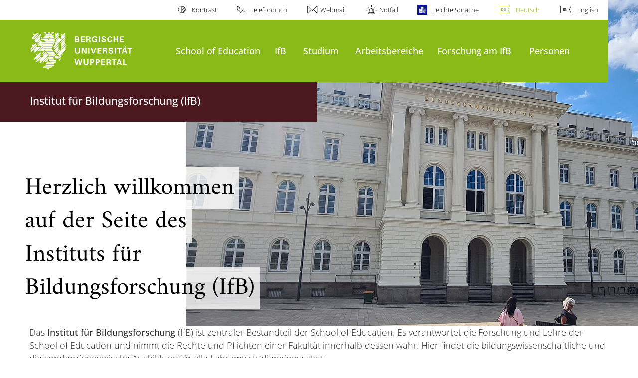

--- FILE ---
content_type: text/html; charset=utf-8
request_url: https://www.ifb.uni-wuppertal.de/de/
body_size: 20882
content:
<!DOCTYPE html>
<html lang="de">
<head>

<meta charset="utf-8">
<!-- 
	**************************************************************************************************************
	*                                                                                                            *
	*    @@@@@@@@@   @@   @@@@         @@@@         Diese Webseite wird vom Zentrum für Informations-            *
	*          @@   @@   @@  @@       @@  @@        und Medienverarbeitung "ZIM" der BU Wuppertal betreut.       *
	*         @@   @@   ,@'  '@,     ,@'  '@,                                                                    *
	*        @@   @@    @@    @@     @@    @@       Bei technischen Problemen wenden Sie sich bitte an die       *
	*       @@   @@    ,@'    '@,   ,@'    '@,      Benutzer*innenberatung                                       *
	*      @@   @@     @@      @@   @@      @@      Tel.:   +49 202 439 3295                                     *
	*     @@          ,@'      '@, ,@'      '@,     E-Mail: cms@uni-wuppertal.de                                 *
	*    @@@@@@@@@@@@@@@         @@@         @@     WWW:    https://zim.uni-wuppertal.de                         *
	*                                                                                                            *
	**************************************************************************************************************

	This website is powered by TYPO3 - inspiring people to share!
	TYPO3 is a free open source Content Management Framework initially created by Kasper Skaarhoj and licensed under GNU/GPL.
	TYPO3 is copyright 1998-2026 of Kasper Skaarhoj. Extensions are copyright of their respective owners.
	Information and contribution at https://typo3.org/
-->



<title>Institut für Bildungsforschung - IfB</title>
<meta name="generator" content="TYPO3 CMS" />
<meta name="description" content="IfB - Institut für Bildungsforschung in der School of Education der Bergischen Universität Wuppertal" />
<meta name="robots" content="INDEX,FOLLOW" />
<meta name="keywords" content="IfB, Institut für Bildungsforschung, Bildungsforschung, Sprechstunden, Sprechzeiten, School of Education, School, Bildung, Pädagogik, Bildungswissenschaft, Bildungswissenschaften, Gräsel, Graesel, Buch, Buchwald, Schuchart, Lehrforschung, Lernforschung, Unterrichtsforschung, empirische Bildungsforschung, Diagnostik, pädagogische Diagnostik" />
<meta name="author" content="Andreas Wetzel" />
<meta name="twitter:card" content="summary" />
<meta name="page-topic" content="IfB - Institut für Bildungsforschung in der School of Education der Bergischen Universität Wuppertal" />

<link rel="stylesheet" href="https://assets.uni-wuppertal.de/relaunch-assets/Resources/Public/Css/bundle.css" media="all">
<link rel="stylesheet" href="/typo3temp/assets/compressed/d5dae661f31100a4957646b63d2ff6ec-accef6f835b819c7a6be4b0500c665cd.1721754302.css" media="all">


<script src="https://assets.uni-wuppertal.de/relaunch-assets/Resources/Public/JavaScript/bundle.js"></script>



<meta name="viewport" content="width=device-width, initial-scale=1">
<meta http-equiv="X-UA-Compatible" content="ie=edge"><link rel="alternate" type="application/rss+xml" title="RSS-Feed" href="https://www.ifb.uni-wuppertal.de/de/rss.xml" />  <link rel="apple-touch-icon" href="https://assets.uni-wuppertal.de/relaunch-assets/Resources//Public/Images/uni-touch-icon-iphone.png" />
  <link rel="apple-touch-icon" sizes="72x72" href="https://assets.uni-wuppertal.de/relaunch-assets/Resources//Public/Images/uni-touch-icon-ipad.png" />
  <link rel="apple-touch-icon" sizes="114x114" href="https://assets.uni-wuppertal.de/relaunch-assets/Resources//Public/Images/uni-touch-icon-iphone-retina.png" />
  <link rel="apple-touch-icon" sizes="144x144" href="https://assets.uni-wuppertal.de/relaunch-assets/Resources//Public/Images/uni-touch-icon-ipad-retina.png" />  <meta name="google-site-verification" content="FZ5XlN8YlYOFbZnwgDOaSM1uz9sC8OVOlPNSuR-prgg" /><meta name="DC.coverage" content="Wuppertal" scheme="DCTERMS.TGN" /><meta name="DC.Rights" content="http://www.uni-wuppertal.de/de/impressum/" scheme="DCTERMS.URI" /><meta name="geo.placename" content="Gaußstraße 20, 42119 Wuppertal, Deutschland" /><meta name="geo.region" content="DE-NW" /><meta name="geo.position" content="51.245603;7.149723" /><meta name="ICBM" content="51.245603,7.149723" />
<link rel="canonical" href="http://www.ifb.uni-wuppertal.de/de/"/>

<link rel="alternate" hreflang="de" href="//www.ifb.uni-wuppertal.de/de/"/>
<link rel="alternate" hreflang="en" href="//www.ifb.uni-wuppertal.de/en/"/>
<link rel="alternate" hreflang="x-default" href="//www.ifb.uni-wuppertal.de/de/"/>
</head>
<body id="top" class="green ifb-lite sub layout-pagets__startpage " data-org-class="green ifb-lite" data-cleaned-class="sub" data-pageuid="2187">

<section class="header-wrapper">
    <header class="header">
        <div class="headerWhiteBg">
            <div class="container">
            <div class="row">
                <div class="col-12 whiteBg">
                    

<nav class="metaNavi small">
    <ul>
        <li id="contrast-btn" class="contrast-btn">
           <a href="#">
               Kontrast
           </a>
        </li>

        <li class="phonebook">
            <a href="https://www.uni-wuppertal.de/de/personen/verzeichnis/">
                Telefonbuch
            </a>
        </li>
        <li class="webmail">
            <a href="https://webmail.uni-wuppertal.de/">
                Webmail
            </a>
        </li>
        <li class="emergency">
            <a href="https://www.uni-wuppertal.de/de/hilfe-im-notfall/">
                Notfall
            </a>
        </li>
        <li class="easy-language">
            <a href="https://www.uni-wuppertal.de/de/leichte-sprache/">
                Leichte Sprache
            </a>
        </li>
        

    
        
            <li class="language de">
                <a
                    href="/de/"
                    hreflang="de"
                    title="Deutsch"
                    class="active"
                >Deutsch</a>
            </li>
        
    
        
            <li class="language en">
                <a
                    href="/en/"
                    hreflang="en"
                    title="Englisch"
                    class=""
                >English</a>
            </li>
        
    
        
    
        
    
        
    



    </ul>
</nav>



                </div>
            </div>
        </div>
    </div>
    <div class="headerBg">
        <div class="container">
            <div class="row">
                <div class="col-6 col-md-5 col-lg-4 col-xl-3 greenBg"><a class="logo" href="https://www.uni-wuppertal.de/" title="Weiter zur Uni-Startseite"><img class="img-fluid" src="https://assets.uni-wuppertal.de/relaunch-assets/Resources//Public/Images/logo_header_white.svg" alt="" width="315" height="105"></a></div>
                <div class="col-6 col-md-7 col-lg-8 col-xl-9 greenBg mainnav">
					
					    	<div class="navbar-header d-xl-none">
						    	<button class="navbar-toggle menu-trigger collapsed icon icon-white single close" data-target="#navbar-collapse-1" data-toggle="collapse" type="button"><span class="sr-only">Navigation umschalten</span><span class="icon-bar"></span><span class="icon-bar"></span><span class="icon-bar"></span></button>
						    </div>
				    		<div class="mp-pusher" id="mp-pusher">
					    		
<nav class="navbar mp-menu navbar-expand-xl" id="mp-menu">
    <div class="collapse navbar-collapse" id="navbar-collapse-1"><!-- mainNavigation -->
        <ul class="navbar-nav">
            
            
                
                
                    
                            <li>
                                <a href="https://edu.uni-wuppertal.de/de/"  name="School of Education">
                                    School of Education
                                </a>
                            </li>
                        
                
            
                
                
                    
                            <li class="dropdown">
                                <a class="dropdown-toggle nextOpen" data-toggle="dropdown" href="#" name="IfB">IfB</a>
                                <ul class="ebene0 mp-level dropdown-menu">
                                    <li class="goBack d-xl-none">
                                        <a class="lastOpen" href="#">
                                            zurück
                                        </a>
                                    </li>
                                    <li class="opennav first currentNav"><a href="/de/">IfB</a></li>
                                    
                                    
                                        
                                                <li class="opennav">
                                                    <a href="/de/ifb/ueber-das-ifb/"  title="Über das IfB">
                                                        Über das IfB
                                                    </a>
                                                </li>
                                            
                                    
                                        
                                                <li class="opennav">
                                                    <a href="/de/ifb/vorsitz-des-ifb/"  title="Vorsitz des IfB">
                                                        Vorsitz des IfB
                                                    </a>
                                                </li>
                                            
                                    
                                        
                                                <li class="opennav">
                                                    <a href="/de/ifb/rat-des-instituts-fuer-bildungsforschung-ifb/"  title="Rat des Instituts für Bildungsforschung (IfB)">
                                                        Rat des Instituts für Bildungsforschung (IfB)
                                                    </a>
                                                </li>
                                            
                                    
                                        
                                                <li class="opennav dropdown dropdown-submenu"><a class="nextOpen" data-toggle="dropdown" href="#">Gremien des IfB</a>
                                                    <ul class="ebene1 mp-level dropdown-menu">
                                                        <li class="goBack d-xl-none">
                                                            <a class="lastOpen" href="#">
                                                                zurück
                                                            </a>
                                                        </li>
                                                        <li class="opennav first currentNav"><a href="/de/ifb/gremien-des-ifb/">Gremien des IfB</a></li>
                                                        
                                                        
                                                            
                                                                    <li class="opennav">
                                                                        <a href="/de/ifb/gremien-des-ifb/gleichstellung/"  title="Gleichstellung">
                                                                        Gleichstellung
                                                                        </a>
                                                                    </li>
                                                                
                                                        
                                                            
                                                                    <li class="opennav">
                                                                        <a href="/de/ifb/gremien-des-ifb/fachpruefungsausschuss/"  title="Fachprüfungsausschuss">
                                                                        Fachprüfungsausschuss
                                                                        </a>
                                                                    </li>
                                                                
                                                        
                                                            
                                                                    <li class="opennav">
                                                                        <a href="/de/ifb/gremien-des-ifb/promotionsausschuss/"  title="Promotionsausschuss">
                                                                        Promotionsausschuss
                                                                        </a>
                                                                    </li>
                                                                
                                                        
                                                            
                                                                    <li class="opennav">
                                                                        <a href="/de/ifb/gremien-des-ifb/qualitaetsverbesserungskommission/"  title="Qualitätsverbesserungskommission">
                                                                        Qualitätsverbesserungskommission
                                                                        </a>
                                                                    </li>
                                                                
                                                        
                                                            
                                                                    <li class="opennav">
                                                                        <a href="/de/ifb/gremien-des-ifb/studienbeirat/"  title="Studienbeirat">
                                                                        Studienbeirat
                                                                        </a>
                                                                    </li>
                                                                
                                                        
                                                    </ul>
                                                </li>
                                            
                                    
                                        
                                                <li class="opennav dropdown dropdown-submenu"><a class="nextOpen" data-toggle="dropdown" href="#">Graduate School</a>
                                                    <ul class="ebene1 mp-level dropdown-menu">
                                                        <li class="goBack d-xl-none">
                                                            <a class="lastOpen" href="#">
                                                                zurück
                                                            </a>
                                                        </li>
                                                        <li class="opennav first currentNav"><a href="/de/ifb/graduate-school/">Graduate School</a></li>
                                                        
                                                        
                                                            
                                                                    <li class="opennav">
                                                                        <a href="/de/ifb/graduate-school/organisation/"  title="Organisation">
                                                                        Organisation
                                                                        </a>
                                                                    </li>
                                                                
                                                        
                                                            
                                                                    <li class="opennav">
                                                                        <a href="/de/ifb/graduate-school/mitgliedschaft/"  title="Mitgliedschaft">
                                                                        Mitgliedschaft
                                                                        </a>
                                                                    </li>
                                                                
                                                        
                                                            
                                                                    <li class="opennav">
                                                                        <a href="/de/ifb/graduate-school/angebote/"  title="Angebote">
                                                                        Angebote
                                                                        </a>
                                                                    </li>
                                                                
                                                        
                                                            
                                                                    <li class="opennav">
                                                                        <a href="/de/ifb/graduate-school/promovieren-am-ifb/"  title="Promovieren am IfB">
                                                                        Promovieren am IfB
                                                                        </a>
                                                                    </li>
                                                                
                                                        
                                                    </ul>
                                                </li>
                                            
                                    
                                        
                                                <li class="opennav">
                                                    <a href="http://bundlefk9.uni-wuppertal.de/de/"  title="BU:NDLE">
                                                        BU:NDLE
                                                    </a>
                                                </li>
                                            
                                    
                                        
                                                <li class="opennav">
                                                    <a href="/de/ifb/it-team/"  title="IT-Team">
                                                        IT-Team
                                                    </a>
                                                </li>
                                            
                                    
                                        
                                                <li class="opennav">
                                                    <a href="/de/ifb/jahresbericht/"  title="Jahresbericht">
                                                        Jahresbericht
                                                    </a>
                                                </li>
                                            
                                    
                                        
                                                <li class="opennav">
                                                    <a href="/de/stellenangebote/"  title="Stellenangebote">
                                                        Stellenangebote
                                                    </a>
                                                </li>
                                            
                                    
                                        
                                                <li class="opennav">
                                                    <a href="/de/ifb/bubadi/"  title="Umzug BUBADI">
                                                        Umzug BUBADI
                                                    </a>
                                                </li>
                                            
                                    
                                        
                                                <li class="opennav">
                                                    <a href="/de/ifb/neuer-campus/"  title="Neuer Campus">
                                                        Neuer Campus
                                                    </a>
                                                </li>
                                            
                                    
                                        
                                                <li class="opennav">
                                                    <a href="/de/ifb/gebf-2027/"  title="GEBF 2027">
                                                        GEBF 2027
                                                    </a>
                                                </li>
                                            
                                    
                                </ul>
                            </li>
                        
                
            
                
                
                    
                            <li class="dropdown">
                                <a class="dropdown-toggle nextOpen" data-toggle="dropdown" href="#" name="Studium">Studium</a>
                                <ul class="ebene0 mp-level dropdown-menu">
                                    <li class="goBack d-xl-none">
                                        <a class="lastOpen" href="#">
                                            zurück
                                        </a>
                                    </li>
                                    <li class="opennav first currentNav"><a href="/de/studium/">Studium</a></li>
                                    
                                    
                                        
                                                <li class="opennav dropdown dropdown-submenu"><a class="nextOpen" data-toggle="dropdown" href="#">Beratung und Qualität</a>
                                                    <ul class="ebene1 mp-level dropdown-menu">
                                                        <li class="goBack d-xl-none">
                                                            <a class="lastOpen" href="#">
                                                                zurück
                                                            </a>
                                                        </li>
                                                        <li class="opennav first currentNav"><a href="/de/studium/beratung-und-qualitaet/">Beratung und Qualität</a></li>
                                                        
                                                        
                                                            
                                                                    <li class="opennav">
                                                                        <a href="/de/studium/beratung-und-qualitaet/studienberatung/"  title="Studienberatung">
                                                                        Studienberatung
                                                                        </a>
                                                                    </li>
                                                                
                                                        
                                                            
                                                                    <li class="opennav">
                                                                        <a href="/de/studium/beratung-und-qualitaet/qualitaetssicherung/"  title="Qualitätssicherung">
                                                                        Qualitätssicherung
                                                                        </a>
                                                                    </li>
                                                                
                                                        
                                                            
                                                                    <li class="opennav">
                                                                        <a href="/de/studium/beratung-und-qualitaet/internationalisierung/"  title="Internationalisierung">
                                                                        Internationalisierung
                                                                        </a>
                                                                    </li>
                                                                
                                                        
                                                            
                                                                    <li class="opennav">
                                                                        <a href="/de/studium/beratung-und-qualitaet/wissenschaftliches-arbeiten/"  title="Wissenschaftliches Arbeiten">
                                                                        Wissenschaftliches Arbeiten
                                                                        </a>
                                                                    </li>
                                                                
                                                        
                                                    </ul>
                                                </li>
                                            
                                    
                                        
                                                <li class="opennav dropdown dropdown-submenu"><a class="nextOpen" data-toggle="dropdown" href="#">Studiengänge und Veranstaltungen</a>
                                                    <ul class="ebene1 mp-level dropdown-menu">
                                                        <li class="goBack d-xl-none">
                                                            <a class="lastOpen" href="#">
                                                                zurück
                                                            </a>
                                                        </li>
                                                        <li class="opennav first currentNav"><a href="/de/studium/studiengaenge-und-veranstaltungen/">Studiengänge und Veranstaltungen</a></li>
                                                        
                                                        
                                                            
                                                                    <li class="opennav dropdown dropdown-submenu"><a class="nextOpen" data-toggle="dropdown" href="#">Kombi - Bachelor of Arts</a>
                                                                        <ul class="ebene2 mp-level dropdown-menu">
                                                                            <li class="goBack d-xl-none">
                                                                                <a class="lastOpen" href="#">
                                                                                    zurück
                                                                                </a>
                                                                            </li>
                                                                            <li class="opennav first currentNav"><a href="/de/studium/studiengaenge-und-veranstaltungen/kombi-bachelor-of-arts/">Kombi - Bachelor of Arts</a></li>
                                                                            
                                                                                <li class="opennav">
                                                                                    <a href="/de/studium/studiengaenge-und-veranstaltungen/kombi-bachelor-of-arts/spezielle-bildungswissenschaften-g/"  title="Spezielle Bildungswissenschaften (G)">
                                                                                    Spezielle Bildungswissenschaften (G)
                                                                                    </a>
                                                                                </li>
                                                                            
                                                                                <li class="opennav">
                                                                                    <a href="/de/studium/studiengaenge-und-veranstaltungen/kombi-bachelor-of-arts/spezielle-bildungswissenschaften-hrsge/"  title="Spezielle Bildungswissenschaften (HRSGe)">
                                                                                    Spezielle Bildungswissenschaften (HRSGe)
                                                                                    </a>
                                                                                </li>
                                                                            
                                                                                <li class="opennav">
                                                                                    <a href="/de/studium/studiengaenge-und-veranstaltungen/kombi-bachelor-of-arts/erziehungswissenschaften-exportmodul/"  title="Erziehungswissenschaften (Exportmodul)">
                                                                                    Erziehungswissenschaften (Exportmodul)
                                                                                    </a>
                                                                                </li>
                                                                            

                                                                        </ul>
                                                                    </li>
                                                                
                                                        
                                                            
                                                                    <li class="opennav">
                                                                        <a href="/de/studium/module-und-veranstaltungen/b-ed-lehramt-an-grundschulen/"  title="B. Ed. - Lehramt an Grundschulen">
                                                                        B. Ed. - Lehramt an Grundschulen
                                                                        </a>
                                                                    </li>
                                                                
                                                        
                                                            
                                                                    <li class="opennav dropdown dropdown-submenu"><a class="nextOpen" data-toggle="dropdown" href="#">B. Ed. - Sonderpädagogik</a>
                                                                        <ul class="ebene2 mp-level dropdown-menu">
                                                                            <li class="goBack d-xl-none">
                                                                                <a class="lastOpen" href="#">
                                                                                    zurück
                                                                                </a>
                                                                            </li>
                                                                            <li class="opennav first currentNav"><a href="/de/studium/studiengaenge-und-veranstaltungen/b-ed-sonderpaedagogik/">B. Ed. - Sonderpädagogik</a></li>
                                                                            
                                                                                <li class="opennav">
                                                                                    <a href="/de/studium/studiengaenge-und-veranstaltungen/b-ed-sonderpaedagogik/studieninteressierte-schuelerinnen/"  title="Studieninteressierte &amp; Schüler:innen">
                                                                                    Studieninteressierte &amp; Schüler:innen
                                                                                    </a>
                                                                                </li>
                                                                            
                                                                                <li class="opennav">
                                                                                    <a href="/de/studium/studiengaenge-und-veranstaltungen/b-ed-sonderpaedagogik/module-veranstaltungen/"  title="Module &amp; Veranstaltungen">
                                                                                    Module &amp; Veranstaltungen
                                                                                    </a>
                                                                                </li>
                                                                            
                                                                                <li class="opennav">
                                                                                    <a href="/de/studium/studiengaenge-und-veranstaltungen/b-ed-sonderpaedagogik/fragen-beratung/"  title="Fragen &amp; Beratung">
                                                                                    Fragen &amp; Beratung
                                                                                    </a>
                                                                                </li>
                                                                            

                                                                        </ul>
                                                                    </li>
                                                                
                                                        
                                                            
                                                                    <li class="opennav">
                                                                        <a href="/de/studium/studiengaenge-und-veranstaltungen/m-ed-fsp-lernen/"  title="M. Ed. - FSP Lernen">
                                                                        M. Ed. - FSP Lernen
                                                                        </a>
                                                                    </li>
                                                                
                                                        
                                                            
                                                                    <li class="opennav">
                                                                        <a href="/de/studium/studiengaenge-und-veranstaltungen/m-ed-fsp-emotionale-soziale-entwicklung/"  title="M. Ed. - FSP Emotionale &amp; soziale Entwicklung">
                                                                        M. Ed. - FSP Emotionale &amp; soziale Entwicklung
                                                                        </a>
                                                                    </li>
                                                                
                                                        
                                                            
                                                                    <li class="opennav">
                                                                        <a href="/de/studium/studiengaenge-und-veranstaltungen/m-ed-biwi-sonderpaedagogik/"  title="M. Ed. - BiWi Sonderpädagogik">
                                                                        M. Ed. - BiWi Sonderpädagogik
                                                                        </a>
                                                                    </li>
                                                                
                                                        
                                                            
                                                                    <li class="opennav">
                                                                        <a href="/de/studium/studiengaenge-und-veranstaltungen/m-ed-grundschule/"  title="M. Ed. - Grundschule">
                                                                        M. Ed. - Grundschule
                                                                        </a>
                                                                    </li>
                                                                
                                                        
                                                            
                                                                    <li class="opennav">
                                                                        <a href="/de/studium/studiengaenge-und-veranstaltungen/m-ed-hrsge/"  title="M. Ed. - HRSGe">
                                                                        M. Ed. - HRSGe
                                                                        </a>
                                                                    </li>
                                                                
                                                        
                                                            
                                                                    <li class="opennav">
                                                                        <a href="/de/studium/studiengaenge-und-veranstaltungen/m-ed-gymges/"  title="M. Ed. - GymGes">
                                                                        M. Ed. - GymGes
                                                                        </a>
                                                                    </li>
                                                                
                                                        
                                                            
                                                                    <li class="opennav">
                                                                        <a href="/de/studium/studiengaenge-und-veranstaltungen/m-ed-dual-bk/"  title="M. Ed. - Dual &amp; BK">
                                                                        M. Ed. - Dual &amp; BK
                                                                        </a>
                                                                    </li>
                                                                
                                                        
                                                    </ul>
                                                </li>
                                            
                                    
                                        
                                                <li class="opennav">
                                                    <a href="/de/studium/digitallehrkonzept-des-ifb/"  title="Digitallehrkonzept des IfB">
                                                        Digitallehrkonzept des IfB
                                                    </a>
                                                </li>
                                            
                                    
                                        
                                                <li class="opennav">
                                                    <a href="/de/studium/pruefungstermine/"  title="Prüfungstermine">
                                                        Prüfungstermine
                                                    </a>
                                                </li>
                                            
                                    
                                </ul>
                            </li>
                        
                
            
                
                
                    
                            <li>
                                <a href="/de/professuren/"  name="Arbeitsbereiche">
                                    Arbeitsbereiche
                                </a>
                            </li>
                        
                
            
                
                
                    
                            <li class="dropdown">
                                <a class="dropdown-toggle nextOpen" data-toggle="dropdown" href="#" name="Forschung am IfB">Forschung am IfB</a>
                                <ul class="ebene0 mp-level dropdown-menu">
                                    <li class="goBack d-xl-none">
                                        <a class="lastOpen" href="#">
                                            zurück
                                        </a>
                                    </li>
                                    <li class="opennav first currentNav"><a href="/de/forschung-am-ifb/">Forschung am IfB</a></li>
                                    
                                    
                                        
                                                <li class="opennav">
                                                    <a href="/de/forschung-am-ifb/aktuelle-forschungsprojekte/"  title="Aktuelle Forschungsprojekte">
                                                        Aktuelle Forschungsprojekte
                                                    </a>
                                                </li>
                                            
                                    
                                        
                                                <li class="opennav">
                                                    <a href="/de/forschung-am-ifb/abgeschlossene-forschungsprojekte/"  title="Abgeschlossene Forschungsprojekte">
                                                        Abgeschlossene Forschungsprojekte
                                                    </a>
                                                </li>
                                            
                                    
                                </ul>
                            </li>
                        
                
            
                
                
                    
                            <li>
                                <a href="/de/personen/"  name="Personen">
                                    Personen
                                </a>
                            </li>
                        
                
            
        </ul><a class="closeNav" href="#"><span class="sr-only">Navigation schließen</span></a>
    </div>
</nav>

					    	</div>
						
                    

  <!---->
  
  

  <!-- open-search btn-->
  

  <div class="searchbox" style="display:none;">
    <div class="container">
      <div class="row"> 
    
        <div id="google-consent-wrapper" class="col-12 col-xl-10 offset-xl-1">
          <div id="enable-google-toolbar">
            <button id="enable-google" class="btn btn-primary no-arrow">Google-Suche nachladen</button> 
            <div id="save-decision">
              <input id="cookie-consent" name="cookie-consent" type="checkbox">
              <label for="cookie-consent">Entscheidung merken</label>
            </div>
          </div>

          <div id="disclaimer-section">
            <p id="cookie-disclaimer">Mit der Aktivierung der Google-Suche bestätigen Sie, dass Sie mit der Einbindung und der dazu erforderlichen Datenübermittlung an Google einverstanden sind. Möchten Sie, dass ihr Browser sich diese Entscheidung merkt, wird ein Cookie mit einer Gültigkeit von 31 Tagen abgelegt.</p>
            <p id="google-alternative">Alternativ können Sie die Suche auch mit der freien Suchmaschine <a href="https://duckduckgo.com/?q=site:uni-wuppertal.de">DuckDuckGo</a> durchführen!</p>
          </div>
        
        </div> <!-- END: google-consent-wrapper -->

        <div id="google-search-wrapper" class="col-12 col-xl-10 offset-xl-1">
          <div class="gcse-search"></div>
          <p id="data-policy"><a href="https://www.uni-wuppertal.de/de/datenschutzerklaerung-pse/">Datenschutzerklärung zur Nutzung der Google-Suche</a>/</p>
        </div> <!-- END: google-search-wrapper -->
        
			<span id="googleSeIdContainer" data-id="408b9c4eb1da34f9b" style="display:none;"></span>
		
        <script>
          // DOM-Elements
          const consentWrapper = document.querySelector('#google-consent-wrapper'); // div with consent text and btns
          const enableBtn = document.querySelector('#enable-google');               // btn to enable google-search
          const cookieConsent = document.querySelector("#cookie-consent");          // checkbox: user input for cookie consent
          
          // Event Listeners
          window.addEventListener("DOMContentLoaded", function() {
            if (getCookie("google-consent") != "") {
              activateGoogle();
            } 
          });

          enableBtn.addEventListener("click", function() {
            activateGoogle(cookieConsent.checked);
          });
          
          var linkSearchId = "https://cse.google.com/cse.js?cx=" + jQuery('#googleSeIdContainer').data('id');
          
          // Functions
          function activateGoogle(cookie_consent) {
            jQuery.getScript(linkSearchId);
            consentWrapper.classList.add("hide");

            if (cookie_consent) { 
              setCookie("google-consent", 1, 31); 
            } 
          }
          
          function setCookie(c_name, c_value, exdays) {
            // create expiration date
            let expires = new Date();
            expires.setTime(expires.getTime() + (exdays * 24 * 60 * 60 * 1000));
            expires = "expires="+expires.toUTCString();

            // create cookie
            document.cookie = c_name + "=" + c_value + ";" + expires + ";path=/";
          }

          function getCookie(c_name) {
            let name = c_name + "=";
            let ca = document.cookie.split(';');
            for(let i = 0; i < ca.length; i++) {
              let c = ca[i];
              while (c.charAt(0) == ' ') {
                c = c.substring(1);
              }
              if (c.indexOf(name) == 0) {
                return c.substring(name.length, c.length);
              }
            }
            return "";
          }
          
        </script>

      </div> <!-- END: row -->
    </div> <!-- END: container -->
  </div> <!-- END: searchbox -->


  <!-- close-search btn -->
  <a class="closeSearch icon icon-white single close" href="#" style="display:none;"><span class="sr-only">Suche schließen</span></a>


                </div>
            </div>
        </div>
    </div>
    <!-- faculty instances have a subheader, optionally with a logo -->
    
        
                <div class="headerSubdomains bgColor bgOutlined ">
                    <div class="container">
                        <div class="row">
                            <div class="col-lg-6 col-md-8 col-sm-9 col-12 subheader bgColor bgOutlined">
                                <p class="h3">Institut für Bildungsforschung (IfB)</p>
                                
                                <a href="/" class="stretched-link"></a>
                            </div>
                        </div>
                    </div>
                </div>
            
    

    </header>
</section>


        <div class="pagewrapper with-subheader">
            
    <div id="page">
        <h1 class="sr-only">Bergische Universität Wuppertal</h1>
        


    
        <section class="headerslider full-width-bg">
            
            <div class="headerslide">
                
                    <div class="item">
                        <div class="row">
                            
                                <div class="col-12 col-lg-9 bgImage">
                                   


    
            
    <picture>
        
            
                   <source media="(min-width: 1200)" srcset="/fileadmin/_processed_/f/c/csm_20250821_152304_77c4f2fe15.jpg">
                
        
            
                   <source media="(min-width: 992)" srcset="/fileadmin/_processed_/f/c/csm_20250821_152304_4d00a1b78d.jpg">
                
        
            
                   <source media="(min-width: 768)" srcset="/fileadmin/_processed_/f/c/csm_20250821_152304_fcae726e84.jpg">
                
        
            
                   <source media="(min-width: 576)" srcset="/fileadmin/_processed_/f/c/csm_20250821_152304_2f249bae67.jpg">
                
        
            
                   <source media="(min-width: unset)" srcset="/fileadmin/_processed_/f/c/csm_20250821_152304_a96e6886a8.jpg">
                
        
        <img
            class="img-fluid"
            src="/fileadmin/_processed_/f/c/csm_20250821_152304_77c4f2fe15.jpg"
            alt=""
            title=""
        />
    </picture>

        






                                    
                                </div>
                            
                            <div class="container keyvisual-text-container">
                                <div class="row">
                                    <div class="col-12 col-lg-3 col-xl-3">
                                        
                                                <h1 class="h0"><span>Herzlich willkommen auf der Seite des Instituts für Bildungsforschung (IfB)</span></h1>
                                            
                                        <p class="text">
                                            
                                        </p>
                                    </div>
                                </div>
                            </div>
                        </div>
                    </div>
                
            </div>

        </section>
        
    

        <a id="c10127" class="jump-link"></a>

   	
	
		

	



	
	



	
			<p>Das <strong>Institut für Bildungsforschung</strong> (IfB) ist zentraler Bestandteil der School of Education. Es verantwortet die Forschung und Lehre der School of Education und nimmt die Rechte und Pflichten einer Fakultät innerhalb dessen wahr. Hier findet die bildungswissenschaftliche und die sonderpädagogische Ausbildung für alle Lehramtsstudiengänge statt.</p>
<p>Am IfB sind aktuell 19 Arbeitsbereiche angesiedelt, in denen 22 Professorinnen und Professoren und über 100 wissenschaftliche Mitarbeiter*innen in nationalen und internationalen Projekten forschen. <a href="https://www.ifb.uni-wuppertal.de/de/professuren/" target="_blank">Hier</a> finden Sie unsere Arbeitsbereiche mit den aktuellen Forschungsfeldern.</p>
		

<a id="c7132" class="jump-link"></a>



    
    

    
            
<section class="news buw-block bgGreyRight full-width-bg withHeadlineButton">
    <div class="container">
        
                <div class="row buw-block newsslider ">
                    <div class="col-12">
                        <h2 class="h1">News</h2>
                        <span class="navButtons">
                            <button type="button" class="d-none d-sm-inline-block slick-prev arrowleft"><span class="sr-only">Vorherige Elemente</span></button>
                            <button type="button" class="d-none d-sm-inline-block slick-next arrowright"><span class="sr-only">Nächste Elemente</span></button>
                        </span>
                    </div>
                    <div class="col-12 newsContainer">
                        <div class="whiteBg">
                            <div class="row newsSlick">
                                

                                    
<article class="newsItem">
    
            
                <a class="row" title="Lecture Series &quot;KI in der Bildung(sforschung)" href="/de/aktuelles/ansicht/lecture-series-ki-in-der-bildungsforschung/">
                    <div class="col-12">
                        
                            
                            
                            
                                <img class="img-fluid" src="/fileadmin/_processed_/6/7/csm_GSE_Plakat_Lecture_Series_WiSe25_26_fd58c5d829.png" width="550" height="390" alt="" />
                            
                        
                    </div>
                    <div class="col-12 mt-3">
                        <h3 class="arrow" itemprop="headline">
                            Lecture Series &quot;KI in der Bildung(sforschung)
                        </h3>
                    </div>
                </a>
            
        
</article>



                                

                                    
<article class="newsItem">
    
            
                <a class="row" title="Diversity Lunch 2025" href="/de/aktuelles/ansicht/diversity-lunch-2025/">
                    <div class="col-12">
                        
                            
                                <img class="img-fluid" src="/fileadmin/_processed_/1/e/csm_Diversity_Lunch_2025_Logo_c48516621b.png" width="550" height="390" alt="" />
                            
                            
                            
                        
                    </div>
                    <div class="col-12 mt-3">
                        <h3 class="arrow" itemprop="headline">
                            Diversity Lunch 2025
                        </h3>
                    </div>
                </a>
            
        
</article>



                                

                                    
<article class="newsItem">
    
            
                <a class="row" title="Mini-Workshop: Exzerpieren auf Englisch" href="/de/aktuelles/ansicht/mini-workshop-exzerpieren-auf-englisch-1/">
                    <div class="col-12">
                        
                            
                                <img class="img-fluid" src="/fileadmin/_processed_/0/9/csm_Worshop_L%C3%BCke_42674ca5de.jpg" width="550" height="390" alt="" />
                            
                            
                            
                        
                    </div>
                    <div class="col-12 mt-3">
                        <h3 class="arrow" itemprop="headline">
                            Mini-Workshop: Exzerpieren auf Englisch
                        </h3>
                    </div>
                </a>
            
        
</article>



                                

                                    
<article class="newsItem">
    
            
                <a class="row" title="Neuer Campus" href="/de/aktuelles/ansicht/neuer-campus/">
                    <div class="col-12">
                        
                            
                                <img class="img-fluid" src="/fileadmin/_processed_/f/c/csm_20250821_152304_b641f7b85b.jpg" width="550" height="390" alt="" />
                            
                            
                            
                        
                    </div>
                    <div class="col-12 mt-3">
                        <h3 class="arrow" itemprop="headline">
                            Neuer Campus
                        </h3>
                    </div>
                </a>
            
        
</article>



                                

                                    
<article class="newsItem d-none d-sm-block">
    
            
                <a class="row" title="12. International Conference on Inclusion" href="/de/aktuelles/ansicht/12-international-conference-on-inclusion/">
                    <div class="col-12">
                        
                            
                                <img class="img-fluid" src="/fileadmin/_processed_/1/4/csm_InternationalConference2025_e78bf20c39.jpg" width="550" height="390" alt="" />
                            
                            
                            
                        
                    </div>
                    <div class="col-12 mt-3">
                        <h3 class="arrow" itemprop="headline">
                            12. International Conference on Inclusion
                        </h3>
                    </div>
                </a>
            
        
</article>



                                

                                    
<article class="newsItem d-none d-sm-block">
    
            
                <a class="row" title="Master-Thesen zum Thema &quot;Draußen lernen&quot;" href="/de/aktuelles/ansicht/master-thesen-zum-thema-draussen-lernen/">
                    <div class="col-12">
                        
                            
                                <img class="img-fluid" src="/fileadmin/_processed_/7/d/csm_20250522_Draussen-lernen-Angebot-Kachel__1__7f059f6c1f.jpg" width="550" height="390" alt="" />
                            
                            
                            
                        
                    </div>
                    <div class="col-12 mt-3">
                        <h3 class="arrow" itemprop="headline">
                            Master-Thesen zum Thema &quot;Draußen lernen&quot;
                        </h3>
                    </div>
                </a>
            
        
</article>



                                

                                    
<article class="newsItem d-none d-sm-block">
    
            
                <a class="row" title="Bologna Check" href="/de/aktuelles/ansicht/bologna-check/">
                    <div class="col-12">
                        
                            
                                <img class="img-fluid" src="/fileadmin/_processed_/0/9/csm_Bologna_Check_0e7fc5ce46.jpg" width="550" height="390" alt="" />
                            
                            
                            
                        
                    </div>
                    <div class="col-12 mt-3">
                        <h3 class="arrow" itemprop="headline">
                            Bologna Check
                        </h3>
                    </div>
                </a>
            
        
</article>



                                

                                    
<article class="newsItem d-none d-sm-block">
    
            
                <a class="row" title="Digitallehrkonzept im IfB" href="/de/aktuelles/ansicht/digitallehrkonzept-im-ifb/">
                    <div class="col-12">
                        
                            
                                <img class="img-fluid" src="/fileadmin/_processed_/9/f/csm_Digitallehrkonzept_a91161a70a.jpg" width="550" height="390" alt="" />
                            
                            
                            
                        
                    </div>
                    <div class="col-12 mt-3">
                        <h3 class="arrow" itemprop="headline">
                            Digitallehrkonzept im IfB
                        </h3>
                    </div>
                </a>
            
        
</article>



                                

                                    
<article class="newsItem d-none d-sm-block">
    
            
                <a class="row" title="Diversity Lunch am 05.06.2025 und 26.06.2025" href="/de/aktuelles/ansicht/diversity-lunch-am-05062025-und-26062025-1/">
                    <div class="col-12">
                        
                            
                            
                            
                                <img class="img-fluid" src="/fileadmin/_processed_/b/8/csm_2025.05.19_DiversityLunch_IfB-Homepage_0c90196c8c.png" width="550" height="390" alt="" />
                            
                        
                    </div>
                    <div class="col-12 mt-3">
                        <h3 class="arrow" itemprop="headline">
                            Diversity Lunch am 05.06.2025 und 26.06.2025
                        </h3>
                    </div>
                </a>
            
        
</article>



                                

                                    
<article class="newsItem d-none d-sm-block">
    
            
                <a class="row" title="Diversity Day an der Bergischen Uni: Save the Date 27.05.2025" href="/de/aktuelles/ansicht/diversity-day-an-der-bergischen-uni-save-the-date-27052025-1/">
                    <div class="col-12">
                        
                            
                            
                            
                                <img class="img-fluid" src="/fileadmin/_processed_/c/c/csm_2025.05.27_Diversity-Day_Brown_Bag_Lunch_981cd3ccbc.png" width="550" height="390" alt="" />
                            
                        
                    </div>
                    <div class="col-12 mt-3">
                        <h3 class="arrow" itemprop="headline">
                            Diversity Day an der Bergischen Uni: Save the Date 27.05.2025
                        </h3>
                    </div>
                </a>
            
        
</article>



                                

                                    
<article class="newsItem d-none d-sm-block">
    
            
                <a class="row" title="Das IfB trauert um Prof. Dr. em. Horst Weishaupt" href="/de/aktuelles/ansicht/das-ifb-trauert-um-prof-dr-em-horst-weishaupt/">
                    <div class="col-12">
                        
                            
                                <img class="img-fluid" src="/fileadmin/_processed_/2/7/csm_Bild_Weishaupt_c41779eadc.jpg" width="550" height="390" alt="" />
                            
                            
                            
                        
                    </div>
                    <div class="col-12 mt-3">
                        <h3 class="arrow" itemprop="headline">
                            Das IfB trauert um Prof. Dr. em. Horst Weishaupt
                        </h3>
                    </div>
                </a>
            
        
</article>



                                

                                    
<article class="newsItem d-none d-sm-block">
    
            
                <a class="row" title="Fachschaft" href="/de/aktuelles/ansicht/fachschaft/">
                    <div class="col-12">
                        
                            
                                <img class="img-fluid" src="/fileadmin/_processed_/a/6/csm_Folie1_30fddd53df.png" width="550" height="390" alt="" />
                            
                            
                            
                        
                    </div>
                    <div class="col-12 mt-3">
                        <h3 class="arrow" itemprop="headline">
                            Fachschaft
                        </h3>
                    </div>
                </a>
            
        
</article>



                                

                                    
<article class="newsItem d-none d-sm-block">
    
            
                <a class="row" title=" Das IfB stellt sich vor:  Valentina Reitenbach " href="/de/aktuelles/ansicht/das-ifb-stellt-sich-vor-valentina-reitenbach/">
                    <div class="col-12">
                        
                            
                            
                            
                                <img class="img-fluid" src="/fileadmin/_processed_/2/8/csm_ShIpB_VR_816f8fa747.png" width="550" height="390" alt="" />
                            
                        
                    </div>
                    <div class="col-12 mt-3">
                        <h3 class="arrow" itemprop="headline">
                             Das IfB stellt sich vor:  Valentina Reitenbach 
                        </h3>
                    </div>
                </a>
            
        
</article>



                                

                                    
<article class="newsItem d-none d-sm-block">
    
            
                <a class="row" title="Das IfB stellt sich vor:  Laura Miguelez Dortland, SHK (@lcmd2704):" href="/de/aktuelles/ansicht/das-ifb-stellt-sich-vor-laura-miguelez-dortland-shk-lcmd2704/">
                    <div class="col-12">
                        
                            
                            
                            
                                <img class="img-fluid" src="/fileadmin/_processed_/0/4/csm_ShIpB_LMD_4026787e3c.png" width="550" height="390" alt="" />
                            
                        
                    </div>
                    <div class="col-12 mt-3">
                        <h3 class="arrow" itemprop="headline">
                            Das IfB stellt sich vor:  Laura Miguelez Dortland, SHK (@lcmd2704):
                        </h3>
                    </div>
                </a>
            
        
</article>



                                

                                    
<article class="newsItem d-none d-sm-block">
    
            
                <a class="row" title="Das IfB stellt sich vor: Janine Schepers, WHK:" href="/de/aktuelles/ansicht/das-ifb-stellt-sich-vor-janine-schepers-whk/">
                    <div class="col-12">
                        
                            
                            
                            
                                <img class="img-fluid" src="/fileadmin/_processed_/b/d/csm_ShIpB_JS_96eda00036.png" width="550" height="390" alt="" />
                            
                        
                    </div>
                    <div class="col-12 mt-3">
                        <h3 class="arrow" itemprop="headline">
                            Das IfB stellt sich vor: Janine Schepers, WHK:
                        </h3>
                    </div>
                </a>
            
        
</article>



                                

                                    
<article class="newsItem d-none d-sm-block">
    
            
                <a class="row" title="Das IfB stellt sich vor: Prof.‘in Dr.‘in Jasmin Decristan " href="/de/aktuelles/ansicht/das-ifb-stellt-sich-vor-profin-drin-jasmin-decristan/">
                    <div class="col-12">
                        
                            
                            
                            
                                <img class="img-fluid" src="/fileadmin/_processed_/6/6/csm_ShIpB_JD_1fafe7495c.png" width="550" height="390" alt="" />
                            
                        
                    </div>
                    <div class="col-12 mt-3">
                        <h3 class="arrow" itemprop="headline">
                            Das IfB stellt sich vor: Prof.‘in Dr.‘in Jasmin Decristan 
                        </h3>
                    </div>
                </a>
            
        
</article>



                                

                                    
<article class="newsItem d-none d-sm-block">
    
            
                <a class="row" title="Das IfB stellt sich vor: " href="/de/aktuelles/ansicht/das-ifb-stellt-sich-vor-2/">
                    <div class="col-12">
                        
                            
                            
                            
                                <img class="img-fluid" src="/fileadmin/_processed_/c/8/csm_ShIpB_Crew_4b660836a3.png" width="550" height="390" alt="" />
                            
                        
                    </div>
                    <div class="col-12 mt-3">
                        <h3 class="arrow" itemprop="headline">
                            Das IfB stellt sich vor: 
                        </h3>
                    </div>
                </a>
            
        
</article>



                                

                                    
<article class="newsItem d-none d-sm-block">
    
            
                <a class="row" title="Das IfB stellt sich vor:  Britta Wenzel" href="/de/aktuelles/ansicht/das-ifb-stellt-sich-vor-britta-wenzel/">
                    <div class="col-12">
                        
                            
                            
                            
                                <img class="img-fluid" src="/fileadmin/_processed_/0/e/csm_ShIpB_BW-1_3435d9c72e.png" width="550" height="390" alt="" />
                            
                        
                    </div>
                    <div class="col-12 mt-3">
                        <h3 class="arrow" itemprop="headline">
                            Das IfB stellt sich vor:  Britta Wenzel
                        </h3>
                    </div>
                </a>
            
        
</article>



                                

                                    
<article class="newsItem d-none d-sm-block">
    
            
                <a class="row" title="Das IfB stellt sich vor: Bettina Sattler" href="/de/aktuelles/ansicht/das-ifb-stellt-sich-vor-jasmin-decristan-1/">
                    <div class="col-12">
                        
                            
                            
                            
                                <img class="img-fluid" src="/fileadmin/_processed_/d/b/csm_ShIpB_BS-1_81a2667d11.png" width="550" height="390" alt="" />
                            
                        
                    </div>
                    <div class="col-12 mt-3">
                        <h3 class="arrow" itemprop="headline">
                            Das IfB stellt sich vor: Bettina Sattler
                        </h3>
                    </div>
                </a>
            
        
</article>



                                

                                    
<article class="newsItem d-none d-sm-block">
    
            
                <a class="row" title="Diversität und Rassismus- kritik in Lehre und Forschung" href="/de/aktuelles/ansicht/diversitaet-und-rassismus-kritik-in-lehre-und-forschung/">
                    <div class="col-12">
                        
                            
                            
                            
                                <img class="img-fluid" src="/fileadmin/_processed_/0/7/csm_DiversityDayBUW2024_6ec3748e2b.png" width="550" height="390" alt="" />
                            
                        
                    </div>
                    <div class="col-12 mt-3">
                        <h3 class="arrow" itemprop="headline">
                            Diversity Day
                        </h3>
                    </div>
                </a>
            
        
</article>



                                

                                    
<article class="newsItem d-none d-sm-block">
    
            
                <a class="row" title="Das IfB stellt sich vor: Jasmin Decristan: " href="/de/aktuelles/ansicht/das-ifb-stellt-sich-vor-jasmin-decristan/">
                    <div class="col-12">
                        
                            
                            
                            
                                <img class="img-fluid" src="/fileadmin/_processed_/a/4/csm_Decristan_Personen%40IfB_approved_a810e599d4.png" width="550" height="390" alt="" />
                            
                        
                    </div>
                    <div class="col-12 mt-3">
                        <h3 class="arrow" itemprop="headline">
                            Das IfB stellt sich vor: Jasmin Decristan: 
                        </h3>
                    </div>
                </a>
            
        
</article>



                                

                                    
<article class="newsItem d-none d-sm-block">
    
            
                <a class="row" title="Scientific Talk &amp; Discussion Future Directions in Prevention-Focused, Integrated School Mental Health Services" href="/fileadmin/ifb/Scientific_Talk_Future_Directions_in_Prevention-Focused__Integrated_School_Mental_Health_Services.pdf">
                    <div class="col-12">
                        
                            
                            
                            
                                <img class="img-fluid" src="/fileadmin/_processed_/8/0/csm_Scientific_Talk_Future_Directions_in_Prevention-Focused__Integrated_School_Mental_Health_Services_7debed6be0.png" width="550" height="390" alt="" />
                            
                        
                    </div>
                    <div class="col-12 mt-3">
                        <h3 class="arrow" itemprop="headline">
                            Scientific Talk & Discussion
                        </h3>
                    </div>
                </a>
            
        
</article>



                                

                                    
<article class="newsItem d-none d-sm-block">
    
            
                <a class="row" title="Forschungswerkstatt VIA DaZ*" href="/de/aktuelles/ansicht/default-4f8b80bb43/">
                    <div class="col-12">
                        
                            
                            
                            
                                <img class="img-fluid" src="/fileadmin/_processed_/4/e/csm_VIA_DaZ24.Flyer_31675b0760.png" width="550" height="390" alt="" />
                            
                        
                    </div>
                    <div class="col-12 mt-3">
                        <h3 class="arrow" itemprop="headline">
                            Forschungswerkstatt VIA DaZ*
                        </h3>
                    </div>
                </a>
            
        
</article>



                                

                                    
<article class="newsItem d-none d-sm-block">
    
            
                <a class="row" title="Lehrlöwe" href="/de/aktuelles/ansicht/2024-02-05-lehrloewe-grosche/">
                    <div class="col-12">
                        
                            
                                <img class="img-fluid" src="/fileadmin/_processed_/9/7/csm_2024_02_05_Lehrl%C3%B6we_Grosche_c51893f458.jpg" width="550" height="390" alt="" />
                            
                            
                            
                        
                    </div>
                    <div class="col-12 mt-3">
                        <h3 class="arrow" itemprop="headline">
                            Lehrlöwe
                        </h3>
                    </div>
                </a>
            
        
</article>



                                

                                    
<article class="newsItem d-none d-sm-block">
    
            
                <a class="row" title="Wissenschaftliches Arbeiten" href="/de/studium/beratung-und-qualitaet/wissenschaftliches-arbeiten/">
                    <div class="col-12">
                        
                            
                                <img class="img-fluid" src="/fileadmin/_processed_/5/4/csm_FolieWorkshopsWS2334_488691f342.png" width="550" height="390" alt="" />
                            
                            
                            
                        
                    </div>
                    <div class="col-12 mt-3">
                        <h3 class="arrow" itemprop="headline">
                            Wissenschaftliches Arbeiten
                        </h3>
                    </div>
                </a>
            
        
</article>



                                

                                    
<article class="newsItem d-none d-sm-block">
    
            
                <a class="row" title="Das IfB stellt sich vor: " href="/de/aktuelles/ansicht/default-bcdf5630d9/">
                    <div class="col-12">
                        
                            
                            
                            
                                <img class="img-fluid" src="/fileadmin/_processed_/5/8/csm_2024_01_10_Grosche_Personen%40IfB_f98d38a672.png" width="550" height="390" alt="" />
                            
                        
                    </div>
                    <div class="col-12 mt-3">
                        <h3 class="arrow" itemprop="headline">
                            Das IfB stellt sich vor: 
                        </h3>
                    </div>
                </a>
            
        
</article>



                                

                                    
<article class="newsItem d-none d-sm-block">
    
            
                <a class="row" title="Landeslehrpreis NRW" href="/fileadmin/ifb/Nachrichten/2023_11_28_Landeslehrpreis__Repariert_.pdf">
                    <div class="col-12">
                        
                            
                            
                            
                                <img class="img-fluid" src="/fileadmin/_processed_/8/a/csm_2023_11_28_Landeslehrpreis__Repariert__ec315a1b20.png" width="550" height="390" alt="" />
                            
                        
                    </div>
                    <div class="col-12 mt-3">
                        <h3 class="arrow" itemprop="headline">
                            Landeslehrpreis NRW
                        </h3>
                    </div>
                </a>
            
        
</article>



                                

                                    
<article class="newsItem d-none d-sm-block">
    
            
                <a class="row" title="Lehren und Lernen im Kontext digitalen Wandels" href="/fileadmin/ifb/GSE_Plakat_Lecture_Series_WiSe23_final.pdf">
                    <div class="col-12">
                        
                            
                            
                            
                                <img class="img-fluid" src="/fileadmin/_processed_/6/c/csm_GSE_Plakat_Lecture_Series_WiSe23_final_044f9b6ace.png" width="550" height="390" alt="" />
                            
                        
                    </div>
                    <div class="col-12 mt-3">
                        <h3 class="arrow" itemprop="headline">
                            Lehren und Lernen im Kontext digitalen Wandels
                        </h3>
                    </div>
                </a>
            
        
</article>



                                

                                    
<article class="newsItem d-none d-sm-block">
    
            
                <a class="row" title="Forschungsprojekte zu vergeben" href="/fileadmin/sif/Ausschreibung_FoPro_ShipB.png">
                    <div class="col-12">
                        
                            
                                <img class="img-fluid" src="/fileadmin/_processed_/2/6/csm_Ausschreibung_FoPro_ShipB_577e7d2d1e.png" width="550" height="390" alt="" />
                            
                            
                            
                        
                    </div>
                    <div class="col-12 mt-3">
                        <h3 class="arrow" itemprop="headline">
                            Forschungsprojekte zu vergeben
                        </h3>
                    </div>
                </a>
            
        
</article>



                                

                                    
<article class="newsItem d-none d-sm-block">
    
            
                <a class="row" title="Wissenschaftliches Arbeiten" href="/de/studium/beratung-und-qualitaet/wissenschaftliches-arbeiten/">
                    <div class="col-12">
                        
                            
                                <img class="img-fluid" src="/fileadmin/_processed_/6/2/csm_2023-10-16_Wissenschaftliches_Arbeiten_1f664f6f7f.jpg" width="550" height="390" alt="" />
                            
                            
                            
                        
                    </div>
                    <div class="col-12 mt-3">
                        <h3 class="arrow" itemprop="headline">
                            Wissenschaftliches Arbeiten
                        </h3>
                    </div>
                </a>
            
        
</article>



                                

                                    
<article class="newsItem d-none d-sm-block">
    
            
                <a class="row" title="Moodle M.Ed. 11" href="/fileadmin/ifb/2023_10_06_Werbung_Moodle_M.Ed.11.jpg">
                    <div class="col-12">
                        
                            
                                <img class="img-fluid" src="/fileadmin/_processed_/3/b/csm_2023_10_06_Werbung_Moodle_M.Ed.11_2783dc1e98.jpg" width="550" height="390" alt="" />
                            
                            
                            
                        
                    </div>
                    <div class="col-12 mt-3">
                        <h3 class="arrow" itemprop="headline">
                            Moodle M.Ed. 11
                        </h3>
                    </div>
                </a>
            
        
</article>



                                

                                    
<article class="newsItem d-none d-sm-block">
    
            
                <a class="row" title="Moodle B.Ed. Grundschule" href="/fileadmin/ifb/2023_10_16_Werbung_Moodle_B.Ed._Grundschule.jpg">
                    <div class="col-12">
                        
                            
                                <img class="img-fluid" src="/fileadmin/_processed_/b/0/csm_2023_10_16_Werbung_Moodle_B.Ed._Grundschule_09e33c7c2f.jpg" width="550" height="390" alt="" />
                            
                            
                            
                        
                    </div>
                    <div class="col-12 mt-3">
                        <h3 class="arrow" itemprop="headline">
                            Moodle B.Ed. Grundschule
                        </h3>
                    </div>
                </a>
            
        
</article>



                                

                                    
<article class="newsItem d-none d-sm-block">
    
            
                <a class="row" title="Bibliotheksschulung" href="/fileadmin/ifb/2023_10_16_Bibliotheksschulung_v2.jpg">
                    <div class="col-12">
                        
                            
                                <img class="img-fluid" src="/fileadmin/_processed_/6/0/csm_2023_10_16_Bibliotheksschulung_v2_eea798e642.jpg" width="550" height="390" alt="" />
                            
                            
                            
                        
                    </div>
                    <div class="col-12 mt-3">
                        <h3 class="arrow" itemprop="headline">
                            Bibliotheksschulung
                        </h3>
                    </div>
                </a>
            
        
</article>



                                

                                    
<article class="newsItem d-none d-sm-block">
    
            
                <a class="row" title="Herzlich Willkommen im Wintersemester 23/24" href="/fileadmin/ifb/2023_10_05_Willkommen_im_WS.jpg">
                    <div class="col-12">
                        
                            
                                <img class="img-fluid" src="/fileadmin/_processed_/9/0/csm_2023_10_05_Willkommen_im_WS_e6c074e41b.jpg" width="550" height="390" alt="" />
                            
                            
                            
                        
                    </div>
                    <div class="col-12 mt-3">
                        <h3 class="arrow" itemprop="headline">
                            Herzlich Willkommen im Wintersemester 23/24
                        </h3>
                    </div>
                </a>
            
        
</article>



                                

                                    
<article class="newsItem d-none d-sm-block">
    
            
                <a class="row" title="Mastertag" href="/fileadmin/ifb/Nachrichten/2023_09_28_Mastertag.jpg">
                    <div class="col-12">
                        
                            
                                <img class="img-fluid" src="/fileadmin/_processed_/3/8/csm_2023_09_28_Mastertag_093f7e6f09.jpg" width="550" height="390" alt="" />
                            
                            
                            
                        
                    </div>
                    <div class="col-12 mt-3">
                        <h3 class="arrow" itemprop="headline">
                            Mastertag
                        </h3>
                    </div>
                </a>
            
        
</article>



                                

                                    
<article class="newsItem d-none d-sm-block">
    
            
                <a class="row" title="Einführung Grundschule" href="/fileadmin/ifb/Nachrichten/2023_09_28_Einf%C3%BChrung_Grundschule.jpg">
                    <div class="col-12">
                        
                            
                                <img class="img-fluid" src="/fileadmin/_processed_/7/b/csm_2023_09_28_Einf%C3%BChrung_Grundschule_f4ca9b8ed9.jpg" width="550" height="390" alt="" />
                            
                            
                            
                        
                    </div>
                    <div class="col-12 mt-3">
                        <h3 class="arrow" itemprop="headline">
                            Einführung Grundschule
                        </h3>
                    </div>
                </a>
            
        
</article>



                                

                                    
<article class="newsItem d-none d-sm-block">
    
            
                <a class="row" title="Das IfB stellt sich vor:" href="/de/aktuelles/ansicht/das-ifb-stellt-sich-vor-1/">
                    <div class="col-12">
                        
                            
                                <img class="img-fluid" src="/fileadmin/_processed_/3/5/csm_2023_09_11_Opfermann_Personen%40IfB_01b83f3179.jpg" width="550" height="390" alt="" />
                            
                            
                            
                        
                    </div>
                    <div class="col-12 mt-3">
                        <h3 class="arrow" itemprop="headline">
                            Das IfB stellt sich vor:
                        </h3>
                    </div>
                </a>
            
        
</article>



                                

                                    
<article class="newsItem d-none d-sm-block">
    
            
                <a class="row" title="Das IfB stellt sich vor: " href="/de/aktuelles/ansicht/das-ifb-stellt-sich-vor/">
                    <div class="col-12">
                        
                            
                                <img class="img-fluid" src="/fileadmin/_processed_/a/9/csm_2023_09_11_Kr%C3%A4mer_Personen%40IfB_3f603ab484.jpg" width="550" height="390" alt="" />
                            
                            
                            
                        
                    </div>
                    <div class="col-12 mt-3">
                        <h3 class="arrow" itemprop="headline">
                            Das IfB stellt sich vor: 
                        </h3>
                    </div>
                </a>
            
        
</article>



                                

                                    
<article class="newsItem d-none d-sm-block">
    
            
                <a class="row" title="Draußen Lernen" target="_blank" href="https://emps.uni-wuppertal.de/de/weitere-informationen-zum-angebot-draussen-lernen">
                    <div class="col-12">
                        
                            
                                <img class="img-fluid" src="/fileadmin/_processed_/6/4/csm_20230929_Insta-Draussen-lernen-Angebot-2_7f13008f25.jpg" width="550" height="390" alt="" />
                            
                            
                            
                        
                    </div>
                    <div class="col-12 mt-3">
                        <h3 class="arrow" itemprop="headline">
                            Draußen Lernen
                        </h3>
                    </div>
                </a>
            
        
</article>



                                

                                    
<article class="newsItem d-none d-sm-block">
    
            
                <a class="row" title="Befragung: Studienbedingungen im Sonderpädagogik-Studium" href="/de/aktuelles/ansicht/befragung-studienbedingungen-im-sonderpaedagogik-studium/">
                    <div class="col-12">
                        
                            
                                <img class="img-fluid" src="/fileadmin/_processed_/2/b/csm_2023_09_21_Umfrage_Sonderp%C3%A4dagogik_HU_8f1e5c0106.jpg" width="550" height="390" alt="" />
                            
                            
                            
                        
                    </div>
                    <div class="col-12 mt-3">
                        <h3 class="arrow" itemprop="headline">
                            Befragung: Studienbedingungen im Sonderpädagogik-Studium
                        </h3>
                    </div>
                </a>
            
        
</article>



                                

                                    
<article class="newsItem d-none d-sm-block">
    
            
                <a class="row" title="Lernförderliche Interaktion beim Peer-Learning in der Grundschule. Eine Mixed-Methods-Studie" target="_blank" href="https://link.springer.com/book/10.1007/978-3-658-42331-5">
                    <div class="col-12">
                        
                            
                                <img class="img-fluid" src="/fileadmin/_processed_/0/1/csm_978-3-658-42331-5_0705ff2da3.png" width="550" height="390" alt="" />
                            
                            
                            
                        
                    </div>
                    <div class="col-12 mt-3">
                        <h3 class="arrow" itemprop="headline">
                            Lernförderliche Interaktion beim Peer-Learning in der Grundschule. Eine Mixed-Methods-Studie
                        </h3>
                    </div>
                </a>
            
        
</article>



                                

                                    
<article class="newsItem d-none d-sm-block">
    
            
                <a class="row" title="Forschungsmethodenberatung September 2023" href="/de/aktuelles/ansicht/forschungsmethodenberatung-september-2023/">
                    <div class="col-12">
                        
                            
                                <img class="img-fluid" src="/fileadmin/_processed_/0/2/csm_Forschungsmethodenberatung_September_2023_ff627bfba3.jpg" width="550" height="390" alt="" />
                            
                            
                            
                        
                    </div>
                    <div class="col-12 mt-3">
                        <h3 class="arrow" itemprop="headline">
                            Forschungsmethodenberatung September 2023
                        </h3>
                    </div>
                </a>
            
        
</article>



                                

                                    
<article class="newsItem d-none d-sm-block">
    
            
                <a class="row" title="Das IfB stellt sich vor: Anita Gerullis" href="/de/aktuelles/ansicht/das-ifb-stellt-sich-vor-anita-gerullis/">
                    <div class="col-12">
                        
                            
                            
                            
                                <img class="img-fluid" src="/fileadmin/_processed_/d/7/csm_Gerullis_Personen%40IfB_ba414123ba.png" width="550" height="390" alt="" />
                            
                        
                    </div>
                    <div class="col-12 mt-3">
                        <h3 class="arrow" itemprop="headline">
                            Das IfB stellt sich vor: Anita Gerullis
                        </h3>
                    </div>
                </a>
            
        
</article>



                                

                                    
<article class="newsItem d-none d-sm-block">
    
            
                <a class="row" title="Das IfB stellt sich vor: Sabine Schlag" href="/de/aktuelles/ansicht/das-ifb-stellt-sich-vor-sabine-schlag/">
                    <div class="col-12">
                        
                            
                            
                            
                                <img class="img-fluid" src="/fileadmin/_processed_/5/f/csm_Schlag_Personen%40IfB_dba918bb48.png" width="550" height="390" alt="" />
                            
                        
                    </div>
                    <div class="col-12 mt-3">
                        <h3 class="arrow" itemprop="headline">
                            Das IfB stellt sich vor: Sabine Schlag
                        </h3>
                    </div>
                </a>
            
        
</article>



                                

                                    
<article class="newsItem d-none d-sm-block">
    
            
                <a class="row" title="Calls For Papers" href="/de/aktuelles/ansicht/calls-for-papers/">
                    <div class="col-12">
                        
                            
                                <img class="img-fluid" src="/fileadmin/_processed_/b/b/csm_CallsForPapers_0e2d372ddd.png" width="550" height="390" alt="" />
                            
                            
                            
                        
                    </div>
                    <div class="col-12 mt-3">
                        <h3 class="arrow" itemprop="headline">
                            Calls For Papers
                        </h3>
                    </div>
                </a>
            
        
</article>



                                

                                    
<article class="newsItem d-none d-sm-block">
    
            
                <a class="row" title="Deutsch als Sprache(n): DaS statt DaF/DaZ/DaE?" href="/de/aktuelles/ansicht/deutsch-als-sprachen-das-statt-daf-daz-dae/">
                    <div class="col-12">
                        
                            
                            
                            
                                <img class="img-fluid" src="/fileadmin/_processed_/d/c/csm_Ringvorlesung_Deutsch_als_Sprache_SoSe2023_bfcf3ec3a7.png" width="550" height="390" alt="" />
                            
                        
                    </div>
                    <div class="col-12 mt-3">
                        <h3 class="arrow" itemprop="headline">
                            Deutsch als Sprache(n): DaS statt DaF/DaZ/DaE?
                        </h3>
                    </div>
                </a>
            
        
</article>



                                

                                    
<article class="newsItem d-none d-sm-block">
    
            
                <a class="row" title="Bibliotheksschulung Sonderpädagogik" href="/de/aktuelles/ansicht/bibliotheksschulung-sonderpaedagogik/">
                    <div class="col-12">
                        
                            
                            
                            
                                <img class="img-fluid" src="/fileadmin/_processed_/4/4/csm_FLYER-SoSe23_Sop%C3%A4dBibschulung_b611404184.png" width="550" height="390" alt="" />
                            
                        
                    </div>
                    <div class="col-12 mt-3">
                        <h3 class="arrow" itemprop="headline">
                            Bibliotheksschulung Sonderpädagogik
                        </h3>
                    </div>
                </a>
            
        
</article>



                                

                                    
<article class="newsItem d-none d-sm-block">
    
            
                <a class="row" title="Wissenschaftliches Arbeiten am IfB" href="/de/aktuelles/ansicht/wissenschaftliches-arbeiten-am-ifb/">
                    <div class="col-12">
                        
                            
                                <img class="img-fluid" src="/fileadmin/_processed_/3/b/csm_FolieWorkshopsSoSe23_16.9_cddb028d5c.png" width="550" height="390" alt="" />
                            
                            
                            
                        
                    </div>
                    <div class="col-12 mt-3">
                        <h3 class="arrow" itemprop="headline">
                            Wissenschaftliches Arbeiten am IfB
                        </h3>
                    </div>
                </a>
            
        
</article>



                                

                                    
<article class="newsItem d-none d-sm-block">
    
            
                <a class="row" title="Forschungsprojekte zu vergeben" href="/de/aktuelles/ansicht/forschungsprojekte-zu-vergeben/">
                    <div class="col-12">
                        
                            
                                <img class="img-fluid" src="/fileadmin/_processed_/e/f/csm_Aushang_jd_ld_bw_6659138203.png" width="550" height="390" alt="" />
                            
                            
                            
                        
                    </div>
                    <div class="col-12 mt-3">
                        <h3 class="arrow" itemprop="headline">
                            Forschungsprojekte zu vergeben
                        </h3>
                    </div>
                </a>
            
        
</article>



                                

                                    
<article class="newsItem d-none d-sm-block">
    
            
                <a class="row" title="Workshops zum Wissenschaftlichen Arbeiten in der Bildungsforschung" href="/de/aktuelles/ansicht/workshops-zum-wissenschaftlichen-arbeiten-in-der-bildungsforschung/">
                    <div class="col-12">
                        
                            
                                <img class="img-fluid" src="/fileadmin/_processed_/3/6/csm_FolieWorkshopsWS2223_16.9_1a5676b47e.png" width="550" height="390" alt="" />
                            
                            
                            
                        
                    </div>
                    <div class="col-12 mt-3">
                        <h3 class="arrow" itemprop="headline">
                            Workshops zum Wissenschaftlichen Arbeiten in der Bildungsforschung
                        </h3>
                    </div>
                </a>
            
        
</article>



                                

                                    
<article class="newsItem d-none d-sm-block">
    
            
                <a class="row" title="Infoveranstaltung Bachelorarbeit in der Sonderpädagogik" href="/de/aktuelles/ansicht/infoveranstaltung-bachelorarbeit-in-der-sonderpaedagogik/">
                    <div class="col-12">
                        
                            
                            
                            
                                <img class="img-fluid" src="/fileadmin/_processed_/b/f/csm_Folie_Infoveranstaltung_BA_7df6f4642d.png" width="550" height="390" alt="" />
                            
                        
                    </div>
                    <div class="col-12 mt-3">
                        <h3 class="arrow" itemprop="headline">
                            Infoveranstaltung Bachelorarbeit in der Sonderpädagogik
                        </h3>
                    </div>
                </a>
            
        
</article>



                                

                                    
<article class="newsItem d-none d-sm-block">
    
            
                <a class="row" title="Wuppertaler Bildungsforscherin gewinnt Nachwuchspreis" target="_blank" href="https://www.uni-wuppertal.de/de/news/detail/wuppertaler-bildungsforscherin-gewinnt-nachwuchspreis/">
                    <div class="col-12">
                        
                            
                                <img class="img-fluid" src="/fileadmin/_processed_/c/0/csm_2F1A0509-85_2__34647_web__83187b162f.jpg" width="550" height="390" alt="" />
                            
                            
                            
                        
                    </div>
                    <div class="col-12 mt-3">
                        <h3 class="arrow" itemprop="headline">
                            Wuppertaler Bildungsforscherin gewinnt Nachwuchspreis
                        </h3>
                    </div>
                </a>
            
        
</article>



                                

                                    
<article class="newsItem d-none d-sm-block">
    
            
                <a class="row" title="Moodle-Einführungskurs für alle Lehramtsstudierende im M.Ed.11 " href="/de/aktuelles/ansicht/moodle-einfuehrungskurs-fuer-alle-lehramtsstudierende-im-med11/">
                    <div class="col-12">
                        
                            
                                <img class="img-fluid" src="/fileadmin/_processed_/c/0/csm_2F1A0509-85_2__34647_web__83187b162f.jpg" width="550" height="390" alt="" />
                            
                            
                            
                        
                    </div>
                    <div class="col-12 mt-3">
                        <h3 class="arrow" itemprop="headline">
                            Moodle-Einführungskurs für alle Lehramtsstudierende im M.Ed.11 
                        </h3>
                    </div>
                </a>
            
        
</article>



                                

                                    
<article class="newsItem d-none d-sm-block">
    
            
                <a class="row" title="School of Education: Zentrale Einführungsveranstaltungen vom 4.10. bis zum 7.10.2022 " target="_blank" href="https://www.zsb.uni-wuppertal.de/de/studienstart/welcomeweek/fakultaeten/school-of-education/">
                    <div class="col-12">
                        
                            
                                <img class="img-fluid" src="/fileadmin/_processed_/c/0/csm_2F1A0509-85_2__34647_web__83187b162f.jpg" width="550" height="390" alt="" />
                            
                            
                            
                        
                    </div>
                    <div class="col-12 mt-3">
                        <h3 class="arrow" itemprop="headline">
                            Zentrale Einführungsveranstaltungen
                        </h3>
                    </div>
                </a>
            
        
</article>



                                

                                    
<article class="newsItem d-none d-sm-block">
    
            
                
                    <div class="col-12">
                        
                            
                                <img class="img-fluid" src="/fileadmin/_processed_/c/0/csm_2F1A0509-85_2__34647_web__83187b162f.jpg" width="550" height="390" alt="" />
                            
                            
                            
                        
                    </div>
                    <div class="col-12 mt-3">
                        <h3 class="arrow" itemprop="headline">
                            Stellenangebote
                        </h3>
                    </div>
                
            
        
</article>



                                

                                    
<article class="newsItem d-none d-sm-block">
    
            
        
</article>



                                

                                    
<article class="newsItem d-none d-sm-block">
    
            
        
</article>



                                

                                    
<article class="newsItem d-none d-sm-block">
    
            
        
</article>



                                

                                    
<article class="newsItem d-none d-sm-block">
    
            
        
</article>



                                

                                    
<article class="newsItem d-none d-sm-block">
    
            
        
</article>



                                

                                    
<article class="newsItem d-none d-sm-block">
    
            
        
</article>



                                

                                    
<article class="newsItem d-none d-sm-block">
    
            
        
</article>



                                

                                    
<article class="newsItem d-none d-sm-block">
    
            
        
</article>



                                

                                    
<article class="newsItem d-none d-sm-block">
    
            
        
</article>



                                

                                    
<article class="newsItem d-none d-sm-block">
    
            
        
</article>



                                

                                    
<article class="newsItem d-none d-sm-block">
    
            
        
</article>



                                

                                    
<article class="newsItem d-none d-sm-block">
    
            
        
</article>



                                

                                    
<article class="newsItem d-none d-sm-block">
    
            
        
</article>



                                

                                    
<article class="newsItem d-none d-sm-block">
    
            
        
</article>



                                

                                    
<article class="newsItem d-none d-sm-block">
    
            
        
</article>



                                

                                    
<article class="newsItem d-none d-sm-block">
    
            
        
</article>



                                

                                    
<article class="newsItem d-none d-sm-block">
    
            
        
</article>



                                

                                    
<article class="newsItem d-none d-sm-block">
    
            
        
</article>



                                

                                    
<article class="newsItem d-none d-sm-block">
    
            
        
</article>



                                

                                    
<article class="newsItem d-none d-sm-block">
    
            
        
</article>



                                

                                    
<article class="newsItem d-none d-sm-block">
    
            
        
</article>



                                

                                    
<article class="newsItem d-none d-sm-block">
    
            
        
</article>



                                

                                    
<article class="newsItem d-none d-sm-block">
    
            
        
</article>



                                

                                    
<article class="newsItem d-none d-sm-block">
    
            
        
</article>



                                

                                    
<article class="newsItem d-none d-sm-block">
    
            
        
</article>



                                

                                    
<article class="newsItem d-none d-sm-block">
    
            
        
</article>



                                

                                    
<article class="newsItem d-none d-sm-block">
    
            
        
</article>



                                

                                    
<article class="newsItem d-none d-sm-block">
    
            
        
</article>



                                

                                    
<article class="newsItem d-none d-sm-block">
    
            
        
</article>



                                

                                    
<article class="newsItem d-none d-sm-block">
    
            
        
</article>



                                

                                    
<article class="newsItem d-none d-sm-block">
    
            
                <a class="row" title="WUSEL-Notfallsprechstunde " href="/de/aktuelles/ansicht/wusel-notfallsprechstunde/">
                    <div class="col-12">
                        
                            
                            
                            
                                <img class="img-fluid" src="/fileadmin/_processed_/8/2/csm_Ausschreibung_PH_Zug_Herbst_22_1df828f042.png" width="550" height="390" alt="" />
                            
                        
                    </div>
                    <div class="col-12 mt-3">
                        <h3 class="arrow" itemprop="headline">
                            WUSEL-Notfallsprechstunde 
                        </h3>
                    </div>
                </a>
            
        
</article>



                                

                                    
<article class="newsItem d-none d-sm-block">
    
            
        
</article>



                                

                                    
<article class="newsItem d-none d-sm-block">
    
            
        
</article>



                                

                                    
<article class="newsItem d-none d-sm-block">
    
            
        
</article>



                                

                                    
<article class="newsItem d-none d-sm-block">
    
            
                <a class="row" title="Neue Postkästen am IfB" href="/de/aktuelles/ansicht/neue-postkaesten-am-ifb/">
                    <div class="col-12">
                        
                            
                                <img class="img-fluid" src="/fileadmin/_processed_/5/1/csm_boehnke_c4a18a10a3.jpg" width="550" height="390" alt="" />
                            
                            
                            
                        
                    </div>
                    <div class="col-12 mt-3">
                        <h3 class="arrow" itemprop="headline">
                            Neue Postkästen am IfB
                        </h3>
                    </div>
                </a>
            
        
</article>



                                

                                    
<article class="newsItem d-none d-sm-block">
    
            
        
</article>



                                

                                    
<article class="newsItem d-none d-sm-block">
    
            
        
</article>



                                

                                    
<article class="newsItem d-none d-sm-block">
    
            
        
</article>



                                

                                    
<article class="newsItem d-none d-sm-block">
    
            
        
</article>



                                

                                    
<article class="newsItem d-none d-sm-block">
    
            
        
</article>



                                

                                    
<article class="newsItem d-none d-sm-block">
    
            
                <a class="row" title="Forschungskolloquium WS 2010/2011" href="/de/aktuelles/ansicht/forschungskolloquium-ws-2010-2011/">
                    <div class="col-12">
                        
                            
                                <img class="img-fluid" src="/fileadmin/_processed_/5/1/csm_boehnke_c4a18a10a3.jpg" width="550" height="390" alt="" />
                            
                            
                            
                        
                    </div>
                    <div class="col-12 mt-3">
                        <h3 class="arrow" itemprop="headline">
                            Forschungskolloquium WS 2010/2011
                        </h3>
                    </div>
                </a>
            
        
</article>



                                

                                    
<article class="newsItem d-none d-sm-block">
    
            
        
</article>



                                

                                    
<article class="newsItem d-none d-sm-block">
    
            
                <a class="row" title="AIESEC Informationsveranstaltung" href="/de/aktuelles/ansicht/aiesec-informationsveranstaltung/">
                    <div class="col-12">
                        
                            
                                <img class="img-fluid" src="/fileadmin/_processed_/4/b/csm_ESE_Karoff_da28f5ccdc.jpg" width="550" height="390" alt="" />
                            
                            
                            
                        
                    </div>
                    <div class="col-12 mt-3">
                        <h3 class="arrow" itemprop="headline">
                            AIESEC Informationsveranstaltung
                        </h3>
                    </div>
                </a>
            
        
</article>



                                

                                    
<article class="newsItem d-none d-sm-block">
    
            
        
</article>



                                

                                    
<article class="newsItem d-none d-sm-block">
    
            
                <a class="row" title="DFG-Antrag bewilligt" href="/de/aktuelles/ansicht/dfg-antrag-bewilligt/">
                    <div class="col-12">
                        
                            
                            
                            
                                <img class="img-fluid" src="/fileadmin/_processed_/8/2/csm_Ausschreibung_PH_Zug_Herbst_22_1df828f042.png" width="550" height="390" alt="" />
                            
                        
                    </div>
                    <div class="col-12 mt-3">
                        <h3 class="arrow" itemprop="headline">
                            DFG-Antrag bewilligt
                        </h3>
                    </div>
                </a>
            
        
</article>



                                

                                    
<article class="newsItem d-none d-sm-block">
    
            
        
</article>



                                

                                    
<article class="newsItem d-none d-sm-block">
    
            
        
</article>



                                

                                    
<article class="newsItem d-none d-sm-block">
    
            
                <a class="row" title="Herzlichen Glückwunsch!" href="/de/aktuelles/ansicht/herzlichen-glueckwunsch/">
                    <div class="col-12">
                        
                            
                                <img class="img-fluid" src="/fileadmin/_processed_/5/1/csm_boehnke_c4a18a10a3.jpg" width="550" height="390" alt="" />
                            
                            
                            
                        
                    </div>
                    <div class="col-12 mt-3">
                        <h3 class="arrow" itemprop="headline">
                            Herzlichen Glückwunsch!
                        </h3>
                    </div>
                </a>
            
        
</article>



                                

                                    
<article class="newsItem d-none d-sm-block">
    
            
        
</article>



                                

                                    
<article class="newsItem d-none d-sm-block">
    
            
                <a class="row" title="Orientierungswoche MEd (07)" href="/de/aktuelles/ansicht/orientierungswoche-med-07/">
                    <div class="col-12">
                        
                            
                                <img class="img-fluid" src="/fileadmin/_processed_/5/1/csm_boehnke_c4a18a10a3.jpg" width="550" height="390" alt="" />
                            
                            
                            
                        
                    </div>
                    <div class="col-12 mt-3">
                        <h3 class="arrow" itemprop="headline">
                            Orientierungswoche MEd (07)
                        </h3>
                    </div>
                </a>
            
        
</article>



                                

                                    
<article class="newsItem d-none d-sm-block">
    
            
        
</article>



                                

                                    
<article class="newsItem d-none d-sm-block">
    
            
                <a class="row" title="Berufungsverfahren" href="/de/aktuelles/ansicht/berufungsverfahren/">
                    <div class="col-12">
                        
                            
                                <img class="img-fluid" src="/fileadmin/_processed_/5/1/csm_boehnke_c4a18a10a3.jpg" width="550" height="390" alt="" />
                            
                            
                            
                        
                    </div>
                    <div class="col-12 mt-3">
                        <h3 class="arrow" itemprop="headline">
                            Berufungsverfahren
                        </h3>
                    </div>
                </a>
            
        
</article>



                                

                                    
<article class="newsItem d-none d-sm-block">
    
            
        
</article>



                                

                                    
<article class="newsItem d-none d-sm-block">
    
            
                <a class="row" title="Lernfreude wecken" href="/de/aktuelles/ansicht/lernfreude-wecken/">
                    <div class="col-12">
                        
                            
                                <img class="img-fluid" src="/fileadmin/_processed_/5/1/csm_boehnke_c4a18a10a3.jpg" width="550" height="390" alt="" />
                            
                            
                            
                        
                    </div>
                    <div class="col-12 mt-3">
                        <h3 class="arrow" itemprop="headline">
                            Lernfreude wecken
                        </h3>
                    </div>
                </a>
            
        
</article>



                                

                                    
<article class="newsItem d-none d-sm-block">
    
            
        
</article>



                                

                                    
<article class="newsItem d-none d-sm-block">
    
            
                <a class="row" title="Evaluation Eignungspraktikum NRW" href="/de/aktuelles/ansicht/evaluation-eignungspraktikum-nrw/">
                    <div class="col-12">
                        
                            
                                <img class="img-fluid" src="/fileadmin/_processed_/f/d/csm_AusschnittPoster_c114326e31.png" width="550" height="390" alt="" />
                            
                            
                            
                        
                    </div>
                    <div class="col-12 mt-3">
                        <h3 class="arrow" itemprop="headline">
                            Evaluation Eignungspraktikum NRW
                        </h3>
                    </div>
                </a>
            
        
</article>



                                

                                    
<article class="newsItem d-none d-sm-block">
    
            
        
</article>



                                

                                    
<article class="newsItem d-none d-sm-block">
    
            
                <a class="row" title="Wusel-Anmeldung für MAP" href="/de/aktuelles/ansicht/wusel-anmeldung-fuer-map/">
                    <div class="col-12">
                        
                            
                                <img class="img-fluid" src="/fileadmin/_processed_/5/1/csm_boehnke_c4a18a10a3.jpg" width="550" height="390" alt="" />
                            
                            
                            
                        
                    </div>
                    <div class="col-12 mt-3">
                        <h3 class="arrow" itemprop="headline">
                            Wusel-Anmeldung für MAP
                        </h3>
                    </div>
                </a>
            
        
</article>



                                

                                    
<article class="newsItem d-none d-sm-block">
    
            
        
</article>



                                

                                    
<article class="newsItem d-none d-sm-block">
    
            
        
</article>



                                

                                    
<article class="newsItem d-none d-sm-block">
    
            
        
</article>



                                

                                    
<article class="newsItem d-none d-sm-block">
    
            
        
</article>



                                

                                    
<article class="newsItem d-none d-sm-block">
    
            
        
</article>



                                

                                    
<article class="newsItem d-none d-sm-block">
    
            
        
</article>



                                

                                    
<article class="newsItem d-none d-sm-block">
    
            
        
</article>



                                

                                    
<article class="newsItem d-none d-sm-block">
    
            
                <a class="row" title="HELP-Reihe" href="/de/aktuelles/ansicht/help-reihe/">
                    <div class="col-12">
                        
                            
                                <img class="img-fluid" src="/fileadmin/_processed_/5/1/csm_boehnke_c4a18a10a3.jpg" width="550" height="390" alt="" />
                            
                            
                            
                        
                    </div>
                    <div class="col-12 mt-3">
                        <h3 class="arrow" itemprop="headline">
                            HELP-Reihe
                        </h3>
                    </div>
                </a>
            
        
</article>



                                

                                    
<article class="newsItem d-none d-sm-block">
    
            
        
</article>



                                

                                    
<article class="newsItem d-none d-sm-block">
    
            
                <a class="row" title="Prüfungstermin für die MAP III am 7. Oktober" href="/de/aktuelles/ansicht/pruefungstermin-fuer-die-map-iii-am-7-oktober/">
                    <div class="col-12">
                        
                            
                                <img class="img-fluid" src="/fileadmin/_processed_/5/1/csm_boehnke_c4a18a10a3.jpg" width="550" height="390" alt="" />
                            
                            
                            
                        
                    </div>
                    <div class="col-12 mt-3">
                        <h3 class="arrow" itemprop="headline">
                            Prüfungstermin für die MAP III am 7. Oktober
                        </h3>
                    </div>
                </a>
            
        
</article>



                                

                                    
<article class="newsItem d-none d-sm-block">
    
            
        
</article>



                                

                                    
<article class="newsItem d-none d-sm-block">
    
            
                <a class="row" title="Anmeldung zu Veranstaltungen" href="/de/aktuelles/ansicht/anmeldung-zu-veranstaltungen/">
                    <div class="col-12">
                        
                            
                                <img class="img-fluid" src="/fileadmin/_processed_/5/1/csm_boehnke_c4a18a10a3.jpg" width="550" height="390" alt="" />
                            
                            
                            
                        
                    </div>
                    <div class="col-12 mt-3">
                        <h3 class="arrow" itemprop="headline">
                            Anmeldung zu Veranstaltungen
                        </h3>
                    </div>
                </a>
            
        
</article>



                                

                                    
<article class="newsItem d-none d-sm-block">
    
            
        
</article>



                                

                                    
<article class="newsItem d-none d-sm-block">
    
            
                <a class="row" title="Rat der School of Education" href="/de/aktuelles/ansicht/rat-der-school-of-education/">
                    <div class="col-12">
                        
                            
                            
                            
                                <img class="img-fluid" src="/fileadmin/_processed_/8/2/csm_Ausschreibung_PH_Zug_Herbst_22_1df828f042.png" width="550" height="390" alt="" />
                            
                        
                    </div>
                    <div class="col-12 mt-3">
                        <h3 class="arrow" itemprop="headline">
                            Rat der School of Education
                        </h3>
                    </div>
                </a>
            
        
</article>



                                

                                    
<article class="newsItem d-none d-sm-block">
    
            
        
</article>



                                

                                    
<article class="newsItem d-none d-sm-block">
    
            
                <a class="row" title="Das Institut für Bildungsforschung besuchte die AEPF" href="/de/aktuelles/ansicht/das-institut-fuer-bildungsforschung-besuchte-die-aepf/">
                    <div class="col-12">
                        
                            
                                <img class="img-fluid" src="/fileadmin/_processed_/5/1/csm_boehnke_c4a18a10a3.jpg" width="550" height="390" alt="" />
                            
                            
                            
                        
                    </div>
                    <div class="col-12 mt-3">
                        <h3 class="arrow" itemprop="headline">
                            Das Institut für Bildungsforschung besuchte die AEPF
                        </h3>
                    </div>
                </a>
            
        
</article>



                                

                                    
<article class="newsItem d-none d-sm-block">
    
            
        
</article>



                                

                                    
<article class="newsItem d-none d-sm-block">
    
            
        
</article>



                                

                                    
<article class="newsItem d-none d-sm-block">
    
            
        
</article>



                                

                                    
<article class="newsItem d-none d-sm-block">
    
            
                <a class="row" title="Veröffentlichung" href="/de/aktuelles/ansicht/veroeffentlichung/">
                    <div class="col-12">
                        
                            
                                <img class="img-fluid" src="/fileadmin/_processed_/e/d/csm_RTEmagicC_daf2d0222e.jpg_ec1c349b9b.jpg" width="550" height="390" alt="" />
                            
                            
                            
                        
                    </div>
                    <div class="col-12 mt-3">
                        <h3 class="arrow" itemprop="headline">
                            Veröffentlichung
                        </h3>
                    </div>
                </a>
            
        
</article>



                                

                                    
<article class="newsItem d-none d-sm-block">
    
            
        
</article>



                                

                                    
<article class="newsItem d-none d-sm-block">
    
            
                <a class="row" title="Berufungsverfahren zur Besetzung der Universitätsprofessur. " href="/de/aktuelles/ansicht/berufungsverfahren-zur-besetzung-der-universitaetsprofessur/">
                    <div class="col-12">
                        
                            
                                <img class="img-fluid" src="/fileadmin/_processed_/5/1/csm_boehnke_c4a18a10a3.jpg" width="550" height="390" alt="" />
                            
                            
                            
                        
                    </div>
                    <div class="col-12 mt-3">
                        <h3 class="arrow" itemprop="headline">
                            Berufungsverfahren zur Besetzung der Universitätsprofessur. 
                        </h3>
                    </div>
                </a>
            
        
</article>



                                

                                    
<article class="newsItem d-none d-sm-block">
    
            
        
</article>



                                

                                    
<article class="newsItem d-none d-sm-block">
    
            
                <a class="row" title="Ideenwettbewerb &quot;Fürs Leben lehren&quot;" href="/de/aktuelles/ansicht/ideenwettbewerb-fuers-leben-lehren/">
                    <div class="col-12">
                        
                            
                                <img class="img-fluid" src="/fileadmin/_processed_/5/1/csm_boehnke_c4a18a10a3.jpg" width="550" height="390" alt="" />
                            
                            
                            
                        
                    </div>
                    <div class="col-12 mt-3">
                        <h3 class="arrow" itemprop="headline">
                            Ideenwettbewerb &quot;Fürs Leben lehren&quot;
                        </h3>
                    </div>
                </a>
            
        
</article>



                                

                                    
<article class="newsItem d-none d-sm-block">
    
            
        
</article>



                                

                                    
<article class="newsItem d-none d-sm-block">
    
            
                <a class="row" title="Modulhandbücher online" href="/de/aktuelles/ansicht/modulhandbuecher-online/">
                    <div class="col-12">
                        
                            
                                <img class="img-fluid" src="/fileadmin/_processed_/5/1/csm_boehnke_c4a18a10a3.jpg" width="550" height="390" alt="" />
                            
                            
                            
                        
                    </div>
                    <div class="col-12 mt-3">
                        <h3 class="arrow" itemprop="headline">
                            Modulhandbücher online
                        </h3>
                    </div>
                </a>
            
        
</article>



                                

                                    
<article class="newsItem d-none d-sm-block">
    
            
        
</article>



                                

                                    
<article class="newsItem d-none d-sm-block">
    
            
                <a class="row" title="Zum Lernen von Grundschulkindern" href="/de/aktuelles/ansicht/zum-lernen-von-grundschulkindern/">
                    <div class="col-12">
                        
                            
                                <img class="img-fluid" src="/fileadmin/_processed_/5/1/csm_boehnke_c4a18a10a3.jpg" width="550" height="390" alt="" />
                            
                            
                            
                        
                    </div>
                    <div class="col-12 mt-3">
                        <h3 class="arrow" itemprop="headline">
                            Zum Lernen von Grundschulkindern
                        </h3>
                    </div>
                </a>
            
        
</article>



                                

                                    
<article class="newsItem d-none d-sm-block">
    
            
        
</article>



                                

                                    
<article class="newsItem d-none d-sm-block">
    
            
                <a class="row" title="Vorträge im Berufungsverfahren" href="/de/aktuelles/ansicht/vortraege-im-berufungsverfahren/">
                    <div class="col-12">
                        
                            
                                <img class="img-fluid" src="/fileadmin/_processed_/5/1/csm_boehnke_c4a18a10a3.jpg" width="550" height="390" alt="" />
                            
                            
                            
                        
                    </div>
                    <div class="col-12 mt-3">
                        <h3 class="arrow" itemprop="headline">
                            Vorträge im Berufungsverfahren
                        </h3>
                    </div>
                </a>
            
        
</article>



                                

                                    
<article class="newsItem d-none d-sm-block">
    
            
        
</article>



                                

                                    
<article class="newsItem d-none d-sm-block">
    
            
                <a class="row" title="IfB-Mitarbeiter als Jurymitglied" href="/de/aktuelles/ansicht/ifb-mitarbeiter-als-jurymitglied/">
                    <div class="col-12">
                        
                            
                                <img class="img-fluid" src="/fileadmin/_processed_/5/1/csm_boehnke_c4a18a10a3.jpg" width="550" height="390" alt="" />
                            
                            
                            
                        
                    </div>
                    <div class="col-12 mt-3">
                        <h3 class="arrow" itemprop="headline">
                            IfB-Mitarbeiter als Jurymitglied
                        </h3>
                    </div>
                </a>
            
        
</article>



                                

                                    
<article class="newsItem d-none d-sm-block">
    
            
        
</article>



                                

                                    
<article class="newsItem d-none d-sm-block">
    
            
                <a class="row" title="Walden III: Studentische Arbeitsergebnisse publiziert " href="/de/aktuelles/ansicht/walden-iii-studentische-arbeitsergebnisse-publiziert/">
                    <div class="col-12">
                        
                            
                                <img class="img-fluid" src="/fileadmin/_processed_/9/d/csm_Kastens-gsa_05_f7993e69c4.jpg" width="550" height="390" alt="" />
                            
                            
                            
                        
                    </div>
                    <div class="col-12 mt-3">
                        <h3 class="arrow" itemprop="headline">
                            Walden III: Studentische Arbeitsergebnisse publiziert 
                        </h3>
                    </div>
                </a>
            
        
</article>



                                

                                    
<article class="newsItem d-none d-sm-block">
    
            
        
</article>



                                

                                    
<article class="newsItem d-none d-sm-block">
    
            
                <a class="row" title="BMBF bewilligt neues Projekt" href="/de/aktuelles/ansicht/bmbf-bewilligt-neues-projekt/">
                    <div class="col-12">
                        
                            
                            
                            
                                <img class="img-fluid" src="/fileadmin/_processed_/8/2/csm_Ausschreibung_PH_Zug_Herbst_22_1df828f042.png" width="550" height="390" alt="" />
                            
                        
                    </div>
                    <div class="col-12 mt-3">
                        <h3 class="arrow" itemprop="headline">
                            BMBF bewilligt neues Projekt
                        </h3>
                    </div>
                </a>
            
        
</article>



                                

                                    
<article class="newsItem d-none d-sm-block">
    
            
        
</article>



                                

                                    
<article class="newsItem d-none d-sm-block">
    
            
                <a class="row" title="IfB-Seminarplatzvergabe SoSe 2012" href="/de/aktuelles/ansicht/ifb-seminarplatzvergabe-sose-2012/">
                    <div class="col-12">
                        
                            
                                <img class="img-fluid" src="/fileadmin/_processed_/5/1/csm_boehnke_c4a18a10a3.jpg" width="550" height="390" alt="" />
                            
                            
                            
                        
                    </div>
                    <div class="col-12 mt-3">
                        <h3 class="arrow" itemprop="headline">
                            IfB-Seminarplatzvergabe SoSe 2012
                        </h3>
                    </div>
                </a>
            
        
</article>



                                

                                    
<article class="newsItem d-none d-sm-block">
    
            
        
</article>



                                

                                    
<article class="newsItem d-none d-sm-block">
    
            
                <a class="row" title="Bildungsforschung 2020 – Herausforderungen und Perspektiven" href="/de/aktuelles/ansicht/bildungsforschung-2020-herausforderungen-und-perspektiven/">
                    <div class="col-12">
                        
                            
                                <img class="img-fluid" src="/fileadmin/_processed_/5/1/csm_boehnke_c4a18a10a3.jpg" width="550" height="390" alt="" />
                            
                            
                            
                        
                    </div>
                    <div class="col-12 mt-3">
                        <h3 class="arrow" itemprop="headline">
                            Bildungsforschung 2020 – Herausforderungen und Perspektiven
                        </h3>
                    </div>
                </a>
            
        
</article>



                                

                                    
<article class="newsItem d-none d-sm-block">
    
            
        
</article>



                                

                                    
<article class="newsItem d-none d-sm-block">
    
            
                <a class="row" title="LIMa-Abschlusstagung im Gästehaus der Bergischen Universität Wuppertal" href="/de/aktuelles/ansicht/lima-abschlusstagung-im-gaestehaus-der-bergischen-universitaet-wuppertal/">
                    <div class="col-12">
                        
                            
                                <img class="img-fluid" src="/fileadmin/_processed_/5/1/csm_boehnke_c4a18a10a3.jpg" width="550" height="390" alt="" />
                            
                            
                            
                        
                    </div>
                    <div class="col-12 mt-3">
                        <h3 class="arrow" itemprop="headline">
                            LIMa-Abschlusstagung im Gästehaus der Bergischen Universität Wuppertal
                        </h3>
                    </div>
                </a>
            
        
</article>



                                

                                    
<article class="newsItem d-none d-sm-block">
    
            
        
</article>



                                

                                    
<article class="newsItem d-none d-sm-block">
    
            
        
</article>



                                

                                    
<article class="newsItem d-none d-sm-block">
    
            
        
</article>



                                

                                    
<article class="newsItem d-none d-sm-block">
    
            
                <a class="row" title="Freie Seminarplätze SoSe 2012" href="/de/aktuelles/ansicht/freie-seminarplaetze-sose-2012/">
                    <div class="col-12">
                        
                            
                                <img class="img-fluid" src="/fileadmin/_processed_/5/1/csm_boehnke_c4a18a10a3.jpg" width="550" height="390" alt="" />
                            
                            
                            
                        
                    </div>
                    <div class="col-12 mt-3">
                        <h3 class="arrow" itemprop="headline">
                            Freie Seminarplätze SoSe 2012
                        </h3>
                    </div>
                </a>
            
        
</article>



                                

                                    
<article class="newsItem d-none d-sm-block">
    
            
        
</article>



                                

                                    
<article class="newsItem d-none d-sm-block">
    
            
        
</article>



                                

                                    
<article class="newsItem d-none d-sm-block">
    
            
        
</article>



                                

                                    
<article class="newsItem d-none d-sm-block">
    
            
                <a class="row" title="Habilitation" href="/de/aktuelles/ansicht/habilitation/">
                    <div class="col-12">
                        
                            
                                <img class="img-fluid" src="/fileadmin/_processed_/e/d/csm_RTEmagicC_daf2d0222e.jpg_ec1c349b9b.jpg" width="550" height="390" alt="" />
                            
                            
                            
                        
                    </div>
                    <div class="col-12 mt-3">
                        <h3 class="arrow" itemprop="headline">
                            Habilitation
                        </h3>
                    </div>
                </a>
            
        
</article>



                                

                                    
<article class="newsItem d-none d-sm-block">
    
            
        
</article>



                                

                                    
<article class="newsItem d-none d-sm-block">
    
            
        
</article>



                                

                                    
<article class="newsItem d-none d-sm-block">
    
            
        
</article>



                                

                                    
<article class="newsItem d-none d-sm-block">
    
            
                <a class="row" title="Zusätzliches Blockseminar 16.-20. Juli" href="/de/aktuelles/ansicht/zusaetzliches-blockseminar-16-20-juli/">
                    <div class="col-12">
                        
                            
                            
                            
                                <img class="img-fluid" src="/fileadmin/_processed_/8/2/csm_Ausschreibung_PH_Zug_Herbst_22_1df828f042.png" width="550" height="390" alt="" />
                            
                        
                    </div>
                    <div class="col-12 mt-3">
                        <h3 class="arrow" itemprop="headline">
                            Zusätzliches Blockseminar 16.-20. Juli
                        </h3>
                    </div>
                </a>
            
        
</article>



                                

                                    
<article class="newsItem d-none d-sm-block">
    
            
        
</article>



                                

                                    
<article class="newsItem d-none d-sm-block">
    
            
                <a class="row" title="Faire Matheaufgaben in der Grundschule " href="/de/aktuelles/ansicht/faire-matheaufgaben-in-der-grundschule/">
                    <div class="col-12">
                        
                            
                            
                            
                                <img class="img-fluid" src="/fileadmin/_processed_/8/2/csm_Ausschreibung_PH_Zug_Herbst_22_1df828f042.png" width="550" height="390" alt="" />
                            
                        
                    </div>
                    <div class="col-12 mt-3">
                        <h3 class="arrow" itemprop="headline">
                            Faire Matheaufgaben in der Grundschule 
                        </h3>
                    </div>
                </a>
            
        
</article>



                                

                                    
<article class="newsItem d-none d-sm-block">
    
            
        
</article>



                                

                                    
<article class="newsItem d-none d-sm-block">
    
            
                <a class="row" title="ZEIT berichtet über Forschungsarbeiten von Dr. Imke Dunkake" href="/de/aktuelles/ansicht/zeit-berichtet-ueber-forschungsarbeiten-von-dr-imke-dunkake/">
                    <div class="col-12">
                        
                            
                            
                            
                                <img class="img-fluid" src="/fileadmin/_processed_/8/2/csm_Ausschreibung_PH_Zug_Herbst_22_1df828f042.png" width="550" height="390" alt="" />
                            
                        
                    </div>
                    <div class="col-12 mt-3">
                        <h3 class="arrow" itemprop="headline">
                            ZEIT berichtet über Forschungsarbeiten von Dr. Imke Dunkake
                        </h3>
                    </div>
                </a>
            
        
</article>



                                

                                    
<article class="newsItem d-none d-sm-block">
    
            
        
</article>



                                

                                    
<article class="newsItem d-none d-sm-block">
    
            
                <a class="row" title="Forschungskolloquium des IfB" href="/de/aktuelles/ansicht/forschungskolloquium-des-ifb/">
                    <div class="col-12">
                        
                            
                                <img class="img-fluid" src="/fileadmin/_processed_/5/1/csm_boehnke_c4a18a10a3.jpg" width="550" height="390" alt="" />
                            
                            
                            
                        
                    </div>
                    <div class="col-12 mt-3">
                        <h3 class="arrow" itemprop="headline">
                            Forschungskolloquium des IfB
                        </h3>
                    </div>
                </a>
            
        
</article>



                                

                                    
<article class="newsItem d-none d-sm-block">
    
            
        
</article>



                                

                                    
<article class="newsItem d-none d-sm-block">
    
            
        
</article>



                                

                                    
<article class="newsItem d-none d-sm-block">
    
            
        
</article>



                                

                                    
<article class="newsItem d-none d-sm-block">
    
            
        
</article>



                                

                                    
<article class="newsItem d-none d-sm-block">
    
            
        
</article>



                                

                                    
<article class="newsItem d-none d-sm-block">
    
            
        
</article>



                                

                                    
<article class="newsItem d-none d-sm-block">
    
            
        
</article>



                                

                                    
<article class="newsItem d-none d-sm-block">
    
            
                <a class="row" title="Veranstaltungsanmeldung WS 2012/2013" href="/de/aktuelles/ansicht/veranstaltungsanmeldung-ws-2012-2013/">
                    <div class="col-12">
                        
                            
                            
                            
                                <img class="img-fluid" src="/fileadmin/_processed_/8/2/csm_Ausschreibung_PH_Zug_Herbst_22_1df828f042.png" width="550" height="390" alt="" />
                            
                        
                    </div>
                    <div class="col-12 mt-3">
                        <h3 class="arrow" itemprop="headline">
                            Veranstaltungsanmeldung WS 2012/2013
                        </h3>
                    </div>
                </a>
            
        
</article>



                                

                                    
<article class="newsItem d-none d-sm-block">
    
            
        
</article>



                                

                                    
<article class="newsItem d-none d-sm-block">
    
            
                <a class="row" title="Orientierungswoche für das WS 2012/2013" href="/de/aktuelles/ansicht/orientierungswoche-fuer-das-ws-2012-2013/">
                    <div class="col-12">
                        
                            
                            
                            
                                <img class="img-fluid" src="/fileadmin/_processed_/8/2/csm_Ausschreibung_PH_Zug_Herbst_22_1df828f042.png" width="550" height="390" alt="" />
                            
                        
                    </div>
                    <div class="col-12 mt-3">
                        <h3 class="arrow" itemprop="headline">
                            Orientierungswoche für das WS 2012/2013
                        </h3>
                    </div>
                </a>
            
        
</article>



                                

                                    
<article class="newsItem d-none d-sm-block">
    
            
        
</article>



                                

                                    
<article class="newsItem d-none d-sm-block">
    
            
                <a class="row" title="Einladung zu den Vorträgen" href="/de/aktuelles/ansicht/einladung-zu-den-vortraegen/">
                    <div class="col-12">
                        
                            
                            
                            
                                <img class="img-fluid" src="/fileadmin/_processed_/8/2/csm_Ausschreibung_PH_Zug_Herbst_22_1df828f042.png" width="550" height="390" alt="" />
                            
                        
                    </div>
                    <div class="col-12 mt-3">
                        <h3 class="arrow" itemprop="headline">
                            Einladung zu den Vorträgen
                        </h3>
                    </div>
                </a>
            
        
</article>



                                

                                    
<article class="newsItem d-none d-sm-block">
    
            
        
</article>



                                

                                    
<article class="newsItem d-none d-sm-block">
    
            
                <a class="row" title="Raumänderung" href="/de/aktuelles/ansicht/raumaenderung/">
                    <div class="col-12">
                        
                            
                                <img class="img-fluid" src="/fileadmin/_processed_/5/1/csm_boehnke_c4a18a10a3.jpg" width="550" height="390" alt="" />
                            
                            
                            
                        
                    </div>
                    <div class="col-12 mt-3">
                        <h3 class="arrow" itemprop="headline">
                            Raumänderung
                        </h3>
                    </div>
                </a>
            
        
</article>



                                

                                    
<article class="newsItem d-none d-sm-block">
    
            
        
</article>



                                

                                    
<article class="newsItem d-none d-sm-block">
    
            
        
</article>



                                

                                    
<article class="newsItem d-none d-sm-block">
    
            
        
</article>



                                

                                    
<article class="newsItem d-none d-sm-block">
    
            
                <a class="row" title="Das IfB auf der AEPF" href="/de/aktuelles/ansicht/das-ifb-auf-der-aepf/">
                    <div class="col-12">
                        
                            
                            
                            
                                <img class="img-fluid" src="/fileadmin/_processed_/8/2/csm_Ausschreibung_PH_Zug_Herbst_22_1df828f042.png" width="550" height="390" alt="" />
                            
                        
                    </div>
                    <div class="col-12 mt-3">
                        <h3 class="arrow" itemprop="headline">
                            Das IfB auf der AEPF
                        </h3>
                    </div>
                </a>
            
        
</article>



                                

                                    
<article class="newsItem d-none d-sm-block">
    
            
        
</article>



                                

                                    
<article class="newsItem d-none d-sm-block">
    
            
                <a class="row" title="Zusätzliche Lehrveranstaltungen!!!" href="/de/aktuelles/ansicht/zusaetzliche-lehrveranstaltungen/">
                    <div class="col-12">
                        
                            
                            
                            
                                <img class="img-fluid" src="/fileadmin/_processed_/8/2/csm_Ausschreibung_PH_Zug_Herbst_22_1df828f042.png" width="550" height="390" alt="" />
                            
                        
                    </div>
                    <div class="col-12 mt-3">
                        <h3 class="arrow" itemprop="headline">
                            Zusätzliche Lehrveranstaltungen!!!
                        </h3>
                    </div>
                </a>
            
        
</article>



                                

                                    
<article class="newsItem d-none d-sm-block">
    
            
        
</article>



                                

                                    
<article class="newsItem d-none d-sm-block">
    
            
                <a class="row" title="Das IfB auf der ECER" href="/de/aktuelles/ansicht/das-ifb-auf-der-ecer/">
                    <div class="col-12">
                        
                            
                            
                            
                                <img class="img-fluid" src="/fileadmin/_processed_/8/2/csm_Ausschreibung_PH_Zug_Herbst_22_1df828f042.png" width="550" height="390" alt="" />
                            
                        
                    </div>
                    <div class="col-12 mt-3">
                        <h3 class="arrow" itemprop="headline">
                            Das IfB auf der ECER
                        </h3>
                    </div>
                </a>
            
        
</article>



                                

                                    
<article class="newsItem d-none d-sm-block">
    
            
        
</article>



                                

                                    
<article class="newsItem d-none d-sm-block">
    
            
                <a class="row" title="„Graswurzelbewegungen“" href="/de/aktuelles/ansicht/graswurzelbewegungen/">
                    <div class="col-12">
                        
                            
                            
                            
                                <img class="img-fluid" src="/fileadmin/_processed_/8/d/csm_Nachweis_Betrieb_38f3b5527d.png" width="550" height="390" alt="" />
                            
                        
                    </div>
                    <div class="col-12 mt-3">
                        <h3 class="arrow" itemprop="headline">
                            „Graswurzelbewegungen“
                        </h3>
                    </div>
                </a>
            
        
</article>



                                

                                    
<article class="newsItem d-none d-sm-block">
    
            
        
</article>



                                

                                    
<article class="newsItem d-none d-sm-block">
    
            
                <a class="row" title="Stellenausschreibung" href="/de/aktuelles/ansicht/stellenausschreibung/">
                    <div class="col-12">
                        
                            
                            
                            
                                <img class="img-fluid" src="/fileadmin/_processed_/8/2/csm_Ausschreibung_PH_Zug_Herbst_22_1df828f042.png" width="550" height="390" alt="" />
                            
                        
                    </div>
                    <div class="col-12 mt-3">
                        <h3 class="arrow" itemprop="headline">
                            Stellenausschreibung
                        </h3>
                    </div>
                </a>
            
        
</article>



                                

                                    
<article class="newsItem d-none d-sm-block">
    
            
        
</article>



                                

                                    
<article class="newsItem d-none d-sm-block">
    
            
                <a class="row" title="Veranstaltungen im WS 12/13" href="/de/aktuelles/ansicht/veranstaltungen-im-ws-12-13/">
                    <div class="col-12">
                        
                            
                            
                            
                                <img class="img-fluid" src="/fileadmin/_processed_/8/2/csm_Ausschreibung_PH_Zug_Herbst_22_1df828f042.png" width="550" height="390" alt="" />
                            
                        
                    </div>
                    <div class="col-12 mt-3">
                        <h3 class="arrow" itemprop="headline">
                            Veranstaltungen im WS 12/13
                        </h3>
                    </div>
                </a>
            
        
</article>



                                

                                    
<article class="newsItem d-none d-sm-block">
    
            
        
</article>



                                

                                    
<article class="newsItem d-none d-sm-block">
    
            
                <a class="row" title="Änderungen in der Modulauszeichnung" href="/de/aktuelles/ansicht/aenderungen-in-der-modulauszeichnung/">
                    <div class="col-12">
                        
                            
                            
                            
                                <img class="img-fluid" src="/fileadmin/_processed_/8/2/csm_Ausschreibung_PH_Zug_Herbst_22_1df828f042.png" width="550" height="390" alt="" />
                            
                        
                    </div>
                    <div class="col-12 mt-3">
                        <h3 class="arrow" itemprop="headline">
                            Änderungen in der Modulauszeichnung
                        </h3>
                    </div>
                </a>
            
        
</article>



                                

                                    
<article class="newsItem d-none d-sm-block">
    
            
        
</article>



                                

                                    
<article class="newsItem d-none d-sm-block">
    
            
                <a class="row" title="Achtung! Falsche Zuordnung der Seminare in Wusel!" href="/de/aktuelles/ansicht/achtung-falsche-zuordnung-der-seminare-in-wusel/">
                    <div class="col-12">
                        
                            
                            
                            
                                <img class="img-fluid" src="/fileadmin/_processed_/8/2/csm_Ausschreibung_PH_Zug_Herbst_22_1df828f042.png" width="550" height="390" alt="" />
                            
                        
                    </div>
                    <div class="col-12 mt-3">
                        <h3 class="arrow" itemprop="headline">
                            Achtung! Falsche Zuordnung der Seminare in Wusel!
                        </h3>
                    </div>
                </a>
            
        
</article>



                                

                                    
<article class="newsItem d-none d-sm-block">
    
            
        
</article>



                                

                                    
<article class="newsItem d-none d-sm-block">
    
            
        
</article>



                                

                                    
<article class="newsItem d-none d-sm-block">
    
            
        
</article>



                                

                                    
<article class="newsItem d-none d-sm-block">
    
            
        
</article>



                                

                                    
<article class="newsItem d-none d-sm-block">
    
            
        
</article>



                                

                                    
<article class="newsItem d-none d-sm-block">
    
            
                <a class="row" title="&quot;Innovationen im Bildungswesen&quot;" href="/de/aktuelles/ansicht/innovationen-im-bildungswesen/">
                    <div class="col-12">
                        
                            
                                <img class="img-fluid" src="/fileadmin/_processed_/5/1/csm_boehnke_c4a18a10a3.jpg" width="550" height="390" alt="" />
                            
                            
                            
                        
                    </div>
                    <div class="col-12 mt-3">
                        <h3 class="arrow" itemprop="headline">
                            &quot;Innovationen im Bildungswesen&quot;
                        </h3>
                    </div>
                </a>
            
        
</article>



                                

                                    
<article class="newsItem d-none d-sm-block">
    
            
        
</article>



                                

                                    
<article class="newsItem d-none d-sm-block">
    
            
        
</article>



                                

                                    
<article class="newsItem d-none d-sm-block">
    
            
        
</article>



                                

                                    
<article class="newsItem d-none d-sm-block">
    
            
                <a class="row" title="Jun.-Prof. Hartung-Beck" href="/de/aktuelles/ansicht/jun-prof-hartung-beck/">
                    <div class="col-12">
                        
                            
                                <img class="img-fluid" src="/fileadmin/_processed_/5/1/csm_boehnke_c4a18a10a3.jpg" width="550" height="390" alt="" />
                            
                            
                            
                        
                    </div>
                    <div class="col-12 mt-3">
                        <h3 class="arrow" itemprop="headline">
                            Jun.-Prof. Hartung-Beck
                        </h3>
                    </div>
                </a>
            
        
</article>



                                

                                    
<article class="newsItem d-none d-sm-block">
    
            
        
</article>



                                

                                    
<article class="newsItem d-none d-sm-block">
    
            
                <a class="row" title="Jun.-Prof. Dr. Hartung-Beck, Jun.-Prof. Dr. Radisch" href="/de/aktuelles/ansicht/jun-prof-dr-hartung-beck-jun-prof-dr-radisch/">
                    <div class="col-12">
                        
                            
                                <img class="img-fluid" src="/fileadmin/_processed_/5/1/csm_boehnke_c4a18a10a3.jpg" width="550" height="390" alt="" />
                            
                            
                            
                        
                    </div>
                    <div class="col-12 mt-3">
                        <h3 class="arrow" itemprop="headline">
                            Jun.-Prof. Dr. Hartung-Beck, Jun.-Prof. Dr. Radisch
                        </h3>
                    </div>
                </a>
            
        
</article>



                                

                                    
<article class="newsItem d-none d-sm-block">
    
            
        
</article>



                                

                                    
<article class="newsItem d-none d-sm-block">
    
            
                <a class="row" title="Einschreibefrist Veranstaltungen" href="/de/aktuelles/ansicht/einschreibefrist-veranstaltungen/">
                    <div class="col-12">
                        
                            
                                <img class="img-fluid" src="/fileadmin/_processed_/5/1/csm_boehnke_c4a18a10a3.jpg" width="550" height="390" alt="" />
                            
                            
                            
                        
                    </div>
                    <div class="col-12 mt-3">
                        <h3 class="arrow" itemprop="headline">
                            Einschreibefrist Veranstaltungen
                        </h3>
                    </div>
                </a>
            
        
</article>



                                

                                    
<article class="newsItem d-none d-sm-block">
    
            
        
</article>



                                

                                    
<article class="newsItem d-none d-sm-block">
    
            
                <a class="row" title="Dr. Peschel übernimmt im SS 2013 die Vorlesung &quot;Deutsch für Schülerinnen und Schüler mit Zuwanderungsgeschichte&quot;" href="/de/aktuelles/ansicht/dr-peschel-uebernimmt-im-ss-2013-die-vorlesung-deutsch-fuer-schuelerinnen-und-schueler-mit-zuwanderungsgeschichte/">
                    <div class="col-12">
                        
                            
                                <img class="img-fluid" src="/fileadmin/_processed_/5/1/csm_boehnke_c4a18a10a3.jpg" width="550" height="390" alt="" />
                            
                            
                            
                        
                    </div>
                    <div class="col-12 mt-3">
                        <h3 class="arrow" itemprop="headline">
                            Dr. Peschel übernimmt im SS 2013 die Vorlesung &quot;Deutsch für Schülerinnen und Schüler mit Zuwanderungsgeschichte&quot;
                        </h3>
                    </div>
                </a>
            
        
</article>



                                

                                    
<article class="newsItem d-none d-sm-block">
    
            
        
</article>



                                

                                    
<article class="newsItem d-none d-sm-block">
    
            
                <a class="row" title="Dr. Göbel" href="/de/aktuelles/ansicht/dr-goebel/">
                    <div class="col-12">
                        
                            
                                <img class="img-fluid" src="/fileadmin/_processed_/5/1/csm_boehnke_c4a18a10a3.jpg" width="550" height="390" alt="" />
                            
                            
                            
                        
                    </div>
                    <div class="col-12 mt-3">
                        <h3 class="arrow" itemprop="headline">
                            Dr. Göbel
                        </h3>
                    </div>
                </a>
            
        
</article>



                                

                                    
<article class="newsItem d-none d-sm-block">
    
            
        
</article>



                                

                                    
<article class="newsItem d-none d-sm-block">
    
            
                <a class="row" title="Seminar von Dr. Esser falsch auf Wusel angekündigt" href="/de/aktuelles/ansicht/seminar-von-dr-esser-falsch-auf-wusel-angekuendigt/">
                    <div class="col-12">
                        
                            
                                <img class="img-fluid" src="/fileadmin/_processed_/5/1/csm_boehnke_c4a18a10a3.jpg" width="550" height="390" alt="" />
                            
                            
                            
                        
                    </div>
                    <div class="col-12 mt-3">
                        <h3 class="arrow" itemprop="headline">
                            Seminar von Dr. Esser falsch auf Wusel angekündigt
                        </h3>
                    </div>
                </a>
            
        
</article>



                                

                                    
<article class="newsItem d-none d-sm-block">
    
            
        
</article>



                                

                                    
<article class="newsItem d-none d-sm-block">
    
            
                <a class="row" title="Freie Seminarplätze und zusätzlich geöffnete Veranstaltungen!" href="/de/aktuelles/ansicht/freie-seminarplaetze-und-zusaetzlich-geoeffnete-veranstaltungen/">
                    <div class="col-12">
                        
                            
                            
                            
                                <img class="img-fluid" src="/fileadmin/_processed_/8/2/csm_Ausschreibung_PH_Zug_Herbst_22_1df828f042.png" width="550" height="390" alt="" />
                            
                        
                    </div>
                    <div class="col-12 mt-3">
                        <h3 class="arrow" itemprop="headline">
                            Freie Seminarplätze und zusätzlich geöffnete Veranstaltungen!
                        </h3>
                    </div>
                </a>
            
        
</article>



                                

                                    
<article class="newsItem d-none d-sm-block">
    
            
        
</article>



                                

                                    
<article class="newsItem d-none d-sm-block">
    
            
        
</article>



                                

                                    
<article class="newsItem d-none d-sm-block">
    
            
        
</article>



                                

                                    
<article class="newsItem d-none d-sm-block">
    
            
        
</article>



                                

                                    
<article class="newsItem d-none d-sm-block">
    
            
        
</article>



                                

                                    
<article class="newsItem d-none d-sm-block">
    
            
                <a class="row" title="Kandidaten für Neuwahlen des Fachschaftsrates vom 24. bis zum 28. Juni 2013 gesucht!" href="/de/aktuelles/ansicht/kandidaten-fuer-neuwahlen-des-fachschaftsrates-vom-24-bis-zum-28-juni-2013-gesucht/">
                    <div class="col-12">
                        
                            
                                <img class="img-fluid" src="/fileadmin/_processed_/5/1/csm_boehnke_c4a18a10a3.jpg" width="550" height="390" alt="" />
                            
                            
                            
                        
                    </div>
                    <div class="col-12 mt-3">
                        <h3 class="arrow" itemprop="headline">
                            Kandidaten für Neuwahlen des Fachschaftsrates vom 24. bis zum 28. Juni 2013 gesucht!
                        </h3>
                    </div>
                </a>
            
        
</article>



                                

                                    
<article class="newsItem d-none d-sm-block">
    
            
        
</article>



                                

                                    
<article class="newsItem d-none d-sm-block">
    
            
                <a class="row" title="Abschlussarbeit/Forschungsprojekt bei Frau Prof. Dr. Buch zu vergeben" href="/de/aktuelles/ansicht/abschlussarbeit-forschungsprojekt-bei-frau-prof-dr-buch-zu-vergeben/">
                    <div class="col-12">
                        
                            
                            
                            
                                <img class="img-fluid" src="/fileadmin/_processed_/8/2/csm_Ausschreibung_PH_Zug_Herbst_22_1df828f042.png" width="550" height="390" alt="" />
                            
                        
                    </div>
                    <div class="col-12 mt-3">
                        <h3 class="arrow" itemprop="headline">
                            Abschlussarbeit/Forschungsprojekt bei Frau Prof. Dr. Buch zu vergeben
                        </h3>
                    </div>
                </a>
            
        
</article>



                                

                                    
<article class="newsItem d-none d-sm-block">
    
            
        
</article>



                                

                                    
<article class="newsItem d-none d-sm-block">
    
            
        
</article>



                                

                                    
<article class="newsItem d-none d-sm-block">
    
            
        
</article>



                                

                                    
<article class="newsItem d-none d-sm-block">
    
            
                <a class="row" title="Neuwahl des Fachschaftsrates" href="/de/aktuelles/ansicht/neuwahl-des-fachschaftsrates/">
                    <div class="col-12">
                        
                            
                            
                            
                                <img class="img-fluid" src="/fileadmin/_processed_/8/2/csm_Ausschreibung_PH_Zug_Herbst_22_1df828f042.png" width="550" height="390" alt="" />
                            
                        
                    </div>
                    <div class="col-12 mt-3">
                        <h3 class="arrow" itemprop="headline">
                            Neuwahl des Fachschaftsrates
                        </h3>
                    </div>
                </a>
            
        
</article>



                                

                                    
<article class="newsItem d-none d-sm-block">
    
            
        
</article>



                                

                                    
<article class="newsItem d-none d-sm-block">
    
            
        
</article>



                                

                                    
<article class="newsItem d-none d-sm-block">
    
            
        
</article>



                                

                                    
<article class="newsItem d-none d-sm-block">
    
            
                <a class="row" title="Geänderte Öffungszeiten Scheinbüro" href="/de/aktuelles/ansicht/geaenderte-oeffungszeiten-scheinbuero/">
                    <div class="col-12">
                        
                            
                            
                            
                                <img class="img-fluid" src="/fileadmin/_processed_/8/2/csm_Ausschreibung_PH_Zug_Herbst_22_1df828f042.png" width="550" height="390" alt="" />
                            
                        
                    </div>
                    <div class="col-12 mt-3">
                        <h3 class="arrow" itemprop="headline">
                            Geänderte Öffungszeiten Scheinbüro
                        </h3>
                    </div>
                </a>
            
        
</article>



                                

                                    
<article class="newsItem d-none d-sm-block">
    
            
        
</article>



                                

                                    
<article class="newsItem d-none d-sm-block">
    
            
                <a class="row" title="Sekretariat von Frau Prof. Dr. Schuchart geschlossen" href="/de/aktuelles/ansicht/sekretariat-von-frau-prof-dr-schuchart-geschlossen/">
                    <div class="col-12">
                        
                            
                            
                            
                                <img class="img-fluid" src="/fileadmin/_processed_/8/2/csm_Ausschreibung_PH_Zug_Herbst_22_1df828f042.png" width="550" height="390" alt="" />
                            
                        
                    </div>
                    <div class="col-12 mt-3">
                        <h3 class="arrow" itemprop="headline">
                            Sekretariat von Frau Prof. Dr. Schuchart geschlossen
                        </h3>
                    </div>
                </a>
            
        
</article>



                                

                                    
<article class="newsItem d-none d-sm-block">
    
            
        
</article>



                                

                                    
<article class="newsItem d-none d-sm-block">
    
            
                <a class="row" title="Versehentliche Zuteilung zu den Praxissemesterkursen!!!" href="/de/aktuelles/ansicht/versehentliche-zuteilung-zu-den-praxissemesterkursen/">
                    <div class="col-12">
                        
                            
                                <img class="img-fluid" src="/fileadmin/_processed_/8/4/csm_IMG_0039_1d8aca6091.jpg" width="550" height="390" alt="" />
                            
                            
                            
                        
                    </div>
                    <div class="col-12 mt-3">
                        <h3 class="arrow" itemprop="headline">
                            Versehentliche Zuteilung zu den Praxissemesterkursen!!!
                        </h3>
                    </div>
                </a>
            
        
</article>



                                

                                    
<article class="newsItem d-none d-sm-block">
    
            
        
</article>



                                

                                    
<article class="newsItem d-none d-sm-block">
    
            
                <a class="row" title="Verschiebung Blockseminar &quot;Grundlagen der Datenanalyse mit SPSS&quot;" href="/de/aktuelles/ansicht/verschiebung-blockseminar-grundlagen-der-datenanalyse-mit-spss/">
                    <div class="col-12">
                        
                            
                            
                            
                                <img class="img-fluid" src="/fileadmin/_processed_/8/2/csm_Ausschreibung_PH_Zug_Herbst_22_1df828f042.png" width="550" height="390" alt="" />
                            
                        
                    </div>
                    <div class="col-12 mt-3">
                        <h3 class="arrow" itemprop="headline">
                            Verschiebung Blockseminar &quot;Grundlagen der Datenanalyse mit SPSS&quot;
                        </h3>
                    </div>
                </a>
            
        
</article>



                                

                                    
<article class="newsItem d-none d-sm-block">
    
            
        
</article>



                                

                                    
<article class="newsItem d-none d-sm-block">
    
            
                <a class="row" title="Ankündigung: Nachschreibeklausur" href="/de/aktuelles/ansicht/ankuendigung-nachschreibeklausur/">
                    <div class="col-12">
                        
                            
                            
                            
                                <img class="img-fluid" src="/fileadmin/_processed_/8/2/csm_Ausschreibung_PH_Zug_Herbst_22_1df828f042.png" width="550" height="390" alt="" />
                            
                        
                    </div>
                    <div class="col-12 mt-3">
                        <h3 class="arrow" itemprop="headline">
                            Ankündigung: Nachschreibeklausur
                        </h3>
                    </div>
                </a>
            
        
</article>



                                

                                    
<article class="newsItem d-none d-sm-block">
    
            
        
</article>



                                

                                    
<article class="newsItem d-none d-sm-block">
    
            
        
</article>



                                

                                    
<article class="newsItem d-none d-sm-block">
    
            
        
</article>



                                

                                    
<article class="newsItem d-none d-sm-block">
    
            
                <a class="row" title="Verlängerte Anmeldefrist" href="/de/aktuelles/ansicht/verlaengerte-anmeldefrist/">
                    <div class="col-12">
                        
                            
                            
                            
                                <img class="img-fluid" src="/fileadmin/_processed_/8/2/csm_Ausschreibung_PH_Zug_Herbst_22_1df828f042.png" width="550" height="390" alt="" />
                            
                        
                    </div>
                    <div class="col-12 mt-3">
                        <h3 class="arrow" itemprop="headline">
                            Verlängerte Anmeldefrist
                        </h3>
                    </div>
                </a>
            
        
</article>



                                

                                    
<article class="newsItem d-none d-sm-block">
    
            
        
</article>



                                

                                    
<article class="newsItem d-none d-sm-block">
    
            
        
</article>



                                

                                    
<article class="newsItem d-none d-sm-block">
    
            
        
</article>



                                

                                    
<article class="newsItem d-none d-sm-block">
    
            
                <a class="row" title="Posterpreis (3.Platz)" href="/de/aktuelles/ansicht/posterpreis-3-platz/">
                    <div class="col-12">
                        
                            
                            
                            
                                <img class="img-fluid" src="/fileadmin/_processed_/8/2/csm_Ausschreibung_PH_Zug_Herbst_22_1df828f042.png" width="550" height="390" alt="" />
                            
                        
                    </div>
                    <div class="col-12 mt-3">
                        <h3 class="arrow" itemprop="headline">
                            Posterpreis (3.Platz)
                        </h3>
                    </div>
                </a>
            
        
</article>



                                

                                    
<article class="newsItem d-none d-sm-block">
    
            
        
</article>



                                

                                    
<article class="newsItem d-none d-sm-block">
    
            
                <a class="row" title="Infoveranstaltungen Bildungswissenschaften im Med07 und MEd11" href="/de/aktuelles/ansicht/infoveranstaltungen-bildungswissenschaften-im-med07-und-med11/">
                    <div class="col-12">
                        
                            
                            
                            
                                <img class="img-fluid" src="/fileadmin/_processed_/8/2/csm_Ausschreibung_PH_Zug_Herbst_22_1df828f042.png" width="550" height="390" alt="" />
                            
                        
                    </div>
                    <div class="col-12 mt-3">
                        <h3 class="arrow" itemprop="headline">
                            Infoveranstaltungen Bildungswissenschaften im Med07 und MEd11
                        </h3>
                    </div>
                </a>
            
        
</article>



                                

                                    
<article class="newsItem d-none d-sm-block">
    
            
        
</article>



                                

                                    
<article class="newsItem d-none d-sm-block">
    
            
                <a class="row" title="Scheinbüro" href="/de/aktuelles/ansicht/scheinbuero/">
                    <div class="col-12">
                        
                            
                            
                            
                                <img class="img-fluid" src="/fileadmin/_processed_/8/2/csm_Ausschreibung_PH_Zug_Herbst_22_1df828f042.png" width="550" height="390" alt="" />
                            
                        
                    </div>
                    <div class="col-12 mt-3">
                        <h3 class="arrow" itemprop="headline">
                            Scheinbüro
                        </h3>
                    </div>
                </a>
            
        
</article>



                                

                                    
<article class="newsItem d-none d-sm-block">
    
            
        
</article>



                                

                                    
<article class="newsItem d-none d-sm-block">
    
            
                <a class="row" title="Zusätzliches Seminar für den kombinatorischen Bachelor: " href="/de/aktuelles/ansicht/zusaetzliches-seminar-fuer-den-kombinatorischen-bachelor/">
                    <div class="col-12">
                        
                            
                            
                            
                                <img class="img-fluid" src="/fileadmin/_processed_/8/2/csm_Ausschreibung_PH_Zug_Herbst_22_1df828f042.png" width="550" height="390" alt="" />
                            
                        
                    </div>
                    <div class="col-12 mt-3">
                        <h3 class="arrow" itemprop="headline">
                            Zusätzliches Seminar für den kombinatorischen Bachelor: 
                        </h3>
                    </div>
                </a>
            
        
</article>



                                

                                    
<article class="newsItem d-none d-sm-block">
    
            
        
</article>



                                

                                    
<article class="newsItem d-none d-sm-block">
    
            
                <a class="row" title="Ankündigung Tutorien" href="/de/aktuelles/ansicht/ankuendigung-tutorien/">
                    <div class="col-12">
                        
                            
                            
                            
                                <img class="img-fluid" src="/fileadmin/_processed_/8/2/csm_Ausschreibung_PH_Zug_Herbst_22_1df828f042.png" width="550" height="390" alt="" />
                            
                        
                    </div>
                    <div class="col-12 mt-3">
                        <h3 class="arrow" itemprop="headline">
                            Ankündigung Tutorien
                        </h3>
                    </div>
                </a>
            
        
</article>



                                

                                    
<article class="newsItem d-none d-sm-block">
    
            
        
</article>



                                

                                    
<article class="newsItem d-none d-sm-block">
    
            
                <a class="row" title="Beginn des Seminars Diagnostik und Inklusion" href="/de/aktuelles/ansicht/beginn-des-seminars-diagnostik-und-inklusion/">
                    <div class="col-12">
                        
                            
                            
                            
                                <img class="img-fluid" src="/fileadmin/_processed_/8/2/csm_Ausschreibung_PH_Zug_Herbst_22_1df828f042.png" width="550" height="390" alt="" />
                            
                        
                    </div>
                    <div class="col-12 mt-3">
                        <h3 class="arrow" itemprop="headline">
                            Beginn des Seminars Diagnostik und Inklusion
                        </h3>
                    </div>
                </a>
            
        
</article>



                                

                                    
<article class="newsItem d-none d-sm-block">
    
            
        
</article>



                                

                                    
<article class="newsItem d-none d-sm-block">
    
            
        
</article>



                                

                                    
<article class="newsItem d-none d-sm-block">
    
            
        
</article>



                                

                                    
<article class="newsItem d-none d-sm-block">
    
            
                <a class="row" title="Mitarbeiter Umzug in den Modulbau MI" href="/de/aktuelles/ansicht/mitarbeiter-umzug-in-den-modulbau-mi/">
                    <div class="col-12">
                        
                            
                            
                            
                                <img class="img-fluid" src="/fileadmin/_processed_/8/2/csm_Ausschreibung_PH_Zug_Herbst_22_1df828f042.png" width="550" height="390" alt="" />
                            
                        
                    </div>
                    <div class="col-12 mt-3">
                        <h3 class="arrow" itemprop="headline">
                            Mitarbeiter Umzug in den Modulbau MI
                        </h3>
                    </div>
                </a>
            
        
</article>



                                

                                    
<article class="newsItem d-none d-sm-block">
    
            
        
</article>



                                

                                    
<article class="newsItem d-none d-sm-block">
    
            
                <a class="row" title="Zusätzliche Seminare für den Master of Education! " href="/de/aktuelles/ansicht/zusaetzliche-seminare-fuer-den-master-of-education/">
                    <div class="col-12">
                        
                            
                            
                            
                                <img class="img-fluid" src="/fileadmin/_processed_/8/2/csm_Ausschreibung_PH_Zug_Herbst_22_1df828f042.png" width="550" height="390" alt="" />
                            
                        
                    </div>
                    <div class="col-12 mt-3">
                        <h3 class="arrow" itemprop="headline">
                            Zusätzliche Seminare für den Master of Education! 
                        </h3>
                    </div>
                </a>
            
        
</article>



                                

                                    
<article class="newsItem d-none d-sm-block">
    
            
                <a class="row" title="Neu: Berufsfeldpraktikum International für Studierende mit dem Ziel Grundschullehramt – Bis zum 31.10.21 bewerben! " href="/de/aktuelles/ansicht/neu-berufsfeldpraktikum-international-fuer-studierende-mit-dem-ziel-grundschullehramt-bis-zum-31-10-21-bewerben/">
                    <div class="col-12">
                        
                            
                                <img class="img-fluid" src="/fileadmin/_processed_/c/0/csm_2F1A0509-85_2__34647_web__83187b162f.jpg" width="550" height="390" alt="" />
                            
                            
                            
                        
                    </div>
                    <div class="col-12 mt-3">
                        <h3 class="arrow" itemprop="headline">
                            Neu: Berufsfeldpraktikum International für Studierende mit dem Ziel Grundschullehramt – Bis zum 31.10.21 bewerben! 
                        </h3>
                    </div>
                </a>
            
        
</article>



                                

                                    
<article class="newsItem d-none d-sm-block">
    
            
                <a class="row" title="Wusel Notfallsprechstunde" href="/de/aktuelles/ansicht/wusel-notfallsprechstunde-1/">
                    <div class="col-12">
                        
                            
                            
                            
                                <img class="img-fluid" src="/fileadmin/_processed_/8/2/csm_Ausschreibung_PH_Zug_Herbst_22_1df828f042.png" width="550" height="390" alt="" />
                            
                        
                    </div>
                    <div class="col-12 mt-3">
                        <h3 class="arrow" itemprop="headline">
                            Wusel Notfallsprechstunde
                        </h3>
                    </div>
                </a>
            
        
</article>



                                

                                    
<article class="newsItem d-none d-sm-block">
    
            
                <a class="row" title="Zusätzliches Gebäude FZ" href="/de/aktuelles/ansicht/zusaetzliches-gebaeude-fz/">
                    <div class="col-12">
                        
                            
                                <img class="img-fluid" src="/fileadmin/_processed_/c/0/csm_2F1A0509-85_2__34647_web__83187b162f.jpg" width="550" height="390" alt="" />
                            
                            
                            
                        
                    </div>
                    <div class="col-12 mt-3">
                        <h3 class="arrow" itemprop="headline">
                            Zusätzliches Gebäude FZ
                        </h3>
                    </div>
                </a>
            
        
</article>



                                

                                    
<article class="newsItem d-none d-sm-block">
    
            
                <a class="row" title="Zusätzliches Seminar &quot;Pädagogik der Aufklärung&quot;" href="/de/aktuelles/ansicht/zusaetzliches-seminar-paedagogik-der-aufklaerung/">
                    <div class="col-12">
                        
                            
                            
                            
                                <img class="img-fluid" src="/fileadmin/_processed_/8/2/csm_Ausschreibung_PH_Zug_Herbst_22_1df828f042.png" width="550" height="390" alt="" />
                            
                        
                    </div>
                    <div class="col-12 mt-3">
                        <h3 class="arrow" itemprop="headline">
                            Zusätzliches Seminar &quot;Pädagogik der Aufklärung&quot;
                        </h3>
                    </div>
                </a>
            
        
</article>



                                

                                    
<article class="newsItem d-none d-sm-block">
    
            
                <a class="row" title="Adventsschneise" href="/de/aktuelles/ansicht/adventsschneise/">
                    <div class="col-12">
                        
                            
                                <img class="img-fluid" src="/fileadmin/_processed_/c/0/csm_2F1A0509-85_2__34647_web__83187b162f.jpg" width="550" height="390" alt="" />
                            
                            
                            
                        
                    </div>
                    <div class="col-12 mt-3">
                        <h3 class="arrow" itemprop="headline">
                            Adventsschneise
                        </h3>
                    </div>
                </a>
            
        
</article>



                                

                                    
<article class="newsItem d-none d-sm-block">
    
            
                <a class="row" title="Verlängerung der WUSEL-Anmeldefrist" href="/de/aktuelles/ansicht/verlaengerung-der-wusel-anmeldefrist/">
                    <div class="col-12">
                        
                            
                            
                            
                                <img class="img-fluid" src="/fileadmin/_processed_/8/2/csm_Ausschreibung_PH_Zug_Herbst_22_1df828f042.png" width="550" height="390" alt="" />
                            
                        
                    </div>
                    <div class="col-12 mt-3">
                        <h3 class="arrow" itemprop="headline">
                            Verlängerung der WUSEL-Anmeldefrist
                        </h3>
                    </div>
                </a>
            
        
</article>



                                

                                    
<article class="newsItem d-none d-sm-block">
    
            
                <a class="row" title="Aufholen nach Corona - Fördern Sie mit! " href="/de/aktuelles/ansicht/aufholen-nach-corona-fo-rdern-sie-mit/">
                    <div class="col-12">
                        
                            
                                <img class="img-fluid" src="/fileadmin/_processed_/c/0/csm_2F1A0509-85_2__34647_web__83187b162f.jpg" width="550" height="390" alt="" />
                            
                            
                            
                        
                    </div>
                    <div class="col-12 mt-3">
                        <h3 class="arrow" itemprop="headline">
                            Aufholen nach Corona - Fördern Sie mit! 
                        </h3>
                    </div>
                </a>
            
        
</article>



                                

                                    
<article class="newsItem d-none d-sm-block">
    
            
                <a class="row" title="Seminarausfall Frau Schuchart" href="/de/aktuelles/ansicht/seminarausfall-frau-schuchart/">
                    <div class="col-12">
                        
                            
                                <img class="img-fluid" src="/fileadmin/_processed_/5/1/csm_boehnke_c4a18a10a3.jpg" width="550" height="390" alt="" />
                            
                            
                            
                        
                    </div>
                    <div class="col-12 mt-3">
                        <h3 class="arrow" itemprop="headline">
                            Seminarausfall Frau Schuchart
                        </h3>
                    </div>
                </a>
            
        
</article>



                                

                                    
<article class="newsItem d-none d-sm-block">
    
            
                <a class="row" title="Englischsprachiges Fluency Training" href="/de/aktuelles/ansicht/englischsprachiges-fluency-training-studiloewe-isl060000/">
                    <div class="col-12">
                        
                            
                                <img class="img-fluid" src="/fileadmin/_processed_/c/0/csm_2F1A0509-85_2__34647_web__83187b162f.jpg" width="550" height="390" alt="" />
                            
                            
                            
                        
                    </div>
                    <div class="col-12 mt-3">
                        <h3 class="arrow" itemprop="headline">
                            Englischsprachiges Fluency Training
                        </h3>
                    </div>
                </a>
            
        
</article>



                                

                                    
<article class="newsItem d-none d-sm-block">
    
            
                <a class="row" title="Sprechstundenänderung Prof. Dr. Linderkamp" href="/de/aktuelles/ansicht/sprechstundenaenderung-prof-dr-linderkamp/">
                    <div class="col-12">
                        
                            
                                <img class="img-fluid" src="/fileadmin/_processed_/c/0/csm_Foto_Eva_Parusel-web_75cae5901a.jpg" width="550" height="390" alt="" />
                            
                            
                            
                        
                    </div>
                    <div class="col-12 mt-3">
                        <h3 class="arrow" itemprop="headline">
                            Sprechstundenänderung Prof. Dr. Linderkamp
                        </h3>
                    </div>
                </a>
            
        
</article>



                                

                                    
<article class="newsItem d-none d-sm-block">
    
            
                <a class="row" title="Preisverleihung FABU-Preis 2021" href="/de/aktuelles/ansicht/preisverleihung-fabu-preis-2021/">
                    <div class="col-12">
                        
                            
                                <img class="img-fluid" src="/fileadmin/_processed_/c/0/csm_2F1A0509-85_2__34647_web__83187b162f.jpg" width="550" height="390" alt="" />
                            
                            
                            
                        
                    </div>
                    <div class="col-12 mt-3">
                        <h3 class="arrow" itemprop="headline">
                            Preisverleihung FABU-Preis 2021
                        </h3>
                    </div>
                </a>
            
        
</article>



                                

                                    
<article class="newsItem d-none d-sm-block">
    
            
                <a class="row" title="Vorträge im Berufsverfahren" href="/de/aktuelles/ansicht/vortraege-im-berufsverfahren/">
                    <div class="col-12">
                        
                            
                                <img class="img-fluid" src="/fileadmin/_processed_/f/0/csm_RTEmagicC_3c2e8b91a4.gif_2fe4970f92.gif" width="550" height="390" alt="" />
                            
                            
                            
                        
                    </div>
                    <div class="col-12 mt-3">
                        <h3 class="arrow" itemprop="headline">
                            Vorträge im Berufsverfahren
                        </h3>
                    </div>
                </a>
            
        
</article>



                                

                                    
<article class="newsItem d-none d-sm-block">
    
            
                <a class="row" title="Abschlussarbeiten in der Berufsbildungsforschung " href="/de/aktuelles/ansicht/abschlussarbeiten-in-der-berufsbildungsforschung/">
                    <div class="col-12">
                        
                            
                                <img class="img-fluid" src="/fileadmin/_processed_/f/0/csm_RTEmagicC_3c2e8b91a4.gif_2fe4970f92.gif" width="550" height="390" alt="" />
                            
                            
                            
                        
                    </div>
                    <div class="col-12 mt-3">
                        <h3 class="arrow" itemprop="headline">
                            Abschlussarbeiten in der Berufsbildungsforschung 
                        </h3>
                    </div>
                </a>
            
        
</article>



                                

                                    
<article class="newsItem d-none d-sm-block">
    
            
                <a class="row" title="Tagung &quot;Forschung und Forschungsmethoden im Bereich Mehrsprachigkeit und Deutsch als Zweitsprache&quot;" href="/de/aktuelles/ansicht/tagung-forschung-und-forschungsmethoden-im-bereich-mehrsprachigkeit-und-deutsch-als-zweitsprache/">
                    <div class="col-12">
                        
                            
                                <img class="img-fluid" src="/fileadmin/_processed_/f/0/csm_RTEmagicC_3c2e8b91a4.gif_2fe4970f92.gif" width="550" height="390" alt="" />
                            
                            
                            
                        
                    </div>
                    <div class="col-12 mt-3">
                        <h3 class="arrow" itemprop="headline">
                            Tagung &quot;Forschung und Forschungsmethoden im Bereich Mehrsprachigkeit und Deutsch als Zweitsprache&quot;
                        </h3>
                    </div>
                </a>
            
        
</article>



                                

                                    
<article class="newsItem d-none d-sm-block">
    
            
                <a class="row" title="Freie Plätze für Forschungsprojekt " href="/de/aktuelles/ansicht/freie-plaetze-fuer-forschungsprojekt/">
                    <div class="col-12">
                        
                            
                                <img class="img-fluid" src="/fileadmin/_processed_/f/0/csm_RTEmagicC_3c2e8b91a4.gif_2fe4970f92.gif" width="550" height="390" alt="" />
                            
                            
                            
                        
                    </div>
                    <div class="col-12 mt-3">
                        <h3 class="arrow" itemprop="headline">
                            Freie Plätze für Forschungsprojekt 
                        </h3>
                    </div>
                </a>
            
        
</article>



                                

                                    
<article class="newsItem d-none d-sm-block">
    
            
                <a class="row" title="Freie Seminarplätze" href="/de/aktuelles/ansicht/freie-seminarplaetze-1/">
                    <div class="col-12">
                        
                            
                                <img class="img-fluid" src="/fileadmin/_processed_/f/0/csm_RTEmagicC_3c2e8b91a4.gif_2fe4970f92.gif" width="550" height="390" alt="" />
                            
                            
                            
                        
                    </div>
                    <div class="col-12 mt-3">
                        <h3 class="arrow" itemprop="headline">
                            Freie Seminarplätze
                        </h3>
                    </div>
                </a>
            
        
</article>



                                

                                    
<article class="newsItem d-none d-sm-block">
    
            
                <a class="row" title="Einführungswoche SS14" href="/de/aktuelles/ansicht/einfuehrungswoche-ss14/">
                    <div class="col-12">
                        
                            
                                <img class="img-fluid" src="/fileadmin/_processed_/f/0/csm_RTEmagicC_3c2e8b91a4.gif_2fe4970f92.gif" width="550" height="390" alt="" />
                            
                            
                            
                        
                    </div>
                    <div class="col-12 mt-3">
                        <h3 class="arrow" itemprop="headline">
                            Einführungswoche SS14
                        </h3>
                    </div>
                </a>
            
        
</article>



                                

                                    
<article class="newsItem d-none d-sm-block">
    
            
        
</article>



                                

                                    
<article class="newsItem d-none d-sm-block">
    
            
        
</article>



                                

                                    
<article class="newsItem d-none d-sm-block">
    
            
        
</article>



                                

                                    
<article class="newsItem d-none d-sm-block">
    
            
        
</article>



                                

                                    
<article class="newsItem d-none d-sm-block">
    
            
        
</article>



                                

                                    
<article class="newsItem d-none d-sm-block">
    
            
                <a class="row" title="Sprechstundenverschiebung Dr. Imke Dunkake" href="/de/aktuelles/ansicht/sprechstundenverschiebung-dr-imke-dunkake/">
                    <div class="col-12">
                        
                            
                                <img class="img-fluid" src="/fileadmin/_processed_/5/1/csm_boehnke_c4a18a10a3.jpg" width="550" height="390" alt="" />
                            
                            
                            
                        
                    </div>
                    <div class="col-12 mt-3">
                        <h3 class="arrow" itemprop="headline">
                            Sprechstundenverschiebung Dr. Imke Dunkake
                        </h3>
                    </div>
                </a>
            
        
</article>



                                

                                    
<article class="newsItem d-none d-sm-block">
    
            
        
</article>



                                

                                    
<article class="newsItem d-none d-sm-block">
    
            
                <a class="row" title="Abschlussarbeit/Forschungsprojekt bei Frau Prof. Dr. Buch kurzfristig zu vergeben" href="/de/aktuelles/ansicht/abschlussarbeit-forschungsprojekt-bei-frau-prof-dr-buch-kurzfristig-zu-vergeben-1/">
                    <div class="col-12">
                        
                            
                                <img class="img-fluid" src="/fileadmin/_processed_/5/1/csm_boehnke_c4a18a10a3.jpg" width="550" height="390" alt="" />
                            
                            
                            
                        
                    </div>
                    <div class="col-12 mt-3">
                        <h3 class="arrow" itemprop="headline">
                            Abschlussarbeit/Forschungsprojekt bei Frau Prof. Dr. Buch kurzfristig zu vergeben
                        </h3>
                    </div>
                </a>
            
        
</article>



                                

                                    
<article class="newsItem d-none d-sm-block">
    
            
                <a class="row" title="Linderkamp Veranstaltungen- und Sprechstundenentfall 21.04 - 25.04" href="/de/aktuelles/ansicht/linderkamp-veranstaltungen-und-sprechstundenentfall-21-04-25-04/">
                    <div class="col-12">
                        
                            
                                <img class="img-fluid" src="/fileadmin/_processed_/c/0/csm_Foto_Eva_Parusel-web_75cae5901a.jpg" width="550" height="390" alt="" />
                            
                            
                            
                        
                    </div>
                    <div class="col-12 mt-3">
                        <h3 class="arrow" itemprop="headline">
                            Linderkamp Veranstaltungen- und Sprechstundenentfall 21.04 - 25.04
                        </h3>
                    </div>
                </a>
            
        
</article>



                                

                                    
<article class="newsItem d-none d-sm-block">
    
            
                <a class="row" title=" Seminar zum &quot;European Qualifications Framework&quot; " href="/de/aktuelles/ansicht/seminar-zum-european-qualifications-framework/">
                    <div class="col-12">
                        
                            
                                <img class="img-fluid" src="/fileadmin/_processed_/9/d/csm_Kastens-gsa_05_f7993e69c4.jpg" width="550" height="390" alt="" />
                            
                            
                            
                        
                    </div>
                    <div class="col-12 mt-3">
                        <h3 class="arrow" itemprop="headline">
                             Seminar zum &quot;European Qualifications Framework&quot; 
                        </h3>
                    </div>
                </a>
            
        
</article>



                                

                                    
<article class="newsItem d-none d-sm-block">
    
            
                <a class="row" title="Disputation am 25. April 2014" href="/de/aktuelles/ansicht/disputation-am-25-april-2014/">
                    <div class="col-12">
                        
                            
                                <img class="img-fluid" src="/fileadmin/_processed_/8/4/csm_IMG_0039_1d8aca6091.jpg" width="550" height="390" alt="" />
                            
                            
                            
                        
                    </div>
                    <div class="col-12 mt-3">
                        <h3 class="arrow" itemprop="headline">
                            Disputation am 25. April 2014
                        </h3>
                    </div>
                </a>
            
        
</article>



                                

                                    
<article class="newsItem d-none d-sm-block">
    
            
        
</article>



                                

                                    
<article class="newsItem d-none d-sm-block">
    
            
        
</article>



                                

                                    
<article class="newsItem d-none d-sm-block">
    
            
        
</article>



                                

                                    
<article class="newsItem d-none d-sm-block">
    
            
                <a class="row" title="Frau Buch" href="/de/aktuelles/ansicht/frau-buch/">
                    <div class="col-12">
                        
                            
                                <img class="img-fluid" src="/fileadmin/_processed_/8/4/csm_IMG_0039_1d8aca6091.jpg" width="550" height="390" alt="" />
                            
                            
                            
                        
                    </div>
                    <div class="col-12 mt-3">
                        <h3 class="arrow" itemprop="headline">
                            Frau Buch
                        </h3>
                    </div>
                </a>
            
        
</article>



                                

                                    
<article class="newsItem d-none d-sm-block">
    
            
                <a class="row" title="Einladung" href="/de/aktuelles/ansicht/einladung/">
                    <div class="col-12">
                        
                            
                                <img class="img-fluid" src="/fileadmin/_processed_/8/4/csm_IMG_0039_1d8aca6091.jpg" width="550" height="390" alt="" />
                            
                            
                            
                        
                    </div>
                    <div class="col-12 mt-3">
                        <h3 class="arrow" itemprop="headline">
                            Einladung
                        </h3>
                    </div>
                </a>
            
        
</article>



                                

                                    
<article class="newsItem d-none d-sm-block">
    
            
                <a class="row" title="1. Disputation in der School of Education war erfolgreich" href="/de/aktuelles/ansicht/1-disputation-in-der-school-of-education-war-erfolgreich/">
                    <div class="col-12">
                        
                            
                                <img class="img-fluid" src="/fileadmin/_processed_/8/4/csm_IMG_0039_1d8aca6091.jpg" width="550" height="390" alt="" />
                            
                            
                            
                        
                    </div>
                    <div class="col-12 mt-3">
                        <h3 class="arrow" itemprop="headline">
                            1. Disputation in der School of Education war erfolgreich
                        </h3>
                    </div>
                </a>
            
        
</article>



                                

                                    
<article class="newsItem d-none d-sm-block">
    
            
                <a class="row" title="Dr Dunkake Sprechstunde 29.04." href="/de/aktuelles/ansicht/dr-dunkake-sprechstunde-29-04/">
                    <div class="col-12">
                        
                            
                                <img class="img-fluid" src="/fileadmin/_processed_/5/1/csm_boehnke_c4a18a10a3.jpg" width="550" height="390" alt="" />
                            
                            
                            
                        
                    </div>
                    <div class="col-12 mt-3">
                        <h3 class="arrow" itemprop="headline">
                            Dr Dunkake Sprechstunde 29.04.
                        </h3>
                    </div>
                </a>
            
        
</article>



                                

                                    
<article class="newsItem d-none d-sm-block">
    
            
                <a class="row" title="Sprechstundenausfall Herr Linderkamp" href="/de/aktuelles/ansicht/sprechstundenausfall-herr-linderkamp/">
                    <div class="col-12">
                        
                            
                                <img class="img-fluid" src="/fileadmin/_processed_/c/0/csm_Foto_Eva_Parusel-web_75cae5901a.jpg" width="550" height="390" alt="" />
                            
                            
                            
                        
                    </div>
                    <div class="col-12 mt-3">
                        <h3 class="arrow" itemprop="headline">
                            Sprechstundenausfall Herr Linderkamp
                        </h3>
                    </div>
                </a>
            
        
</article>



                                

                                    
<article class="newsItem d-none d-sm-block">
    
            
        
</article>



                                

                                    
<article class="newsItem d-none d-sm-block">
    
            
                <a class="row" title="Sprechstunde bei Frau Prof. Schuchart" href="/de/aktuelles/ansicht/sprechstunde-bei-frau-prof-schuchart/">
                    <div class="col-12">
                        
                            
                                <img class="img-fluid" src="/fileadmin/_processed_/8/4/csm_IMG_0039_1d8aca6091.jpg" width="550" height="390" alt="" />
                            
                            
                            
                        
                    </div>
                    <div class="col-12 mt-3">
                        <h3 class="arrow" itemprop="headline">
                            Sprechstunde bei Frau Prof. Schuchart
                        </h3>
                    </div>
                </a>
            
        
</article>



                                

                                    
<article class="newsItem d-none d-sm-block">
    
            
        
</article>



                                

                                    
<article class="newsItem d-none d-sm-block">
    
            
        
</article>



                                

                                    
<article class="newsItem d-none d-sm-block">
    
            
                <a class="row" title="Zusätzliche Fachschaftsratwahlen Ergebnisse:" href="/de/aktuelles/ansicht/zusaetzliche-fachschaftsratwahlen-ergebnisse/">
                    <div class="col-12">
                        
                            
                                <img class="img-fluid" src="/fileadmin/_processed_/5/1/csm_boehnke_c4a18a10a3.jpg" width="550" height="390" alt="" />
                            
                            
                            
                        
                    </div>
                    <div class="col-12 mt-3">
                        <h3 class="arrow" itemprop="headline">
                            Zusätzliche Fachschaftsratwahlen Ergebnisse:
                        </h3>
                    </div>
                </a>
            
        
</article>



                                

                                    
<article class="newsItem d-none d-sm-block">
    
            
                <a class="row" title="Modulabschlussprüfung „Erziehung, Bildung, Profession“ (MEd11)" href="/de/aktuelles/ansicht/modulabschlusspruefung-erziehung-bildung-profession-med11/">
                    <div class="col-12">
                        
                            
                                <img class="img-fluid" src="/fileadmin/_processed_/8/4/csm_IMG_0039_1d8aca6091.jpg" width="550" height="390" alt="" />
                            
                            
                            
                        
                    </div>
                    <div class="col-12 mt-3">
                        <h3 class="arrow" itemprop="headline">
                            Modulabschlussprüfung „Erziehung, Bildung, Profession“ (MEd11)
                        </h3>
                    </div>
                </a>
            
        
</article>



                                

                                    
<article class="newsItem d-none d-sm-block">
    
            
                <a class="row" title="Einführungssitzung Seminar Psychologische Diagnostik" href="/de/aktuelles/ansicht/einfuehrungssitzung-seminar-psychologische-diagnostik/">
                    <div class="col-12">
                        
                            
                                <img class="img-fluid" src="/fileadmin/_processed_/5/1/csm_boehnke_c4a18a10a3.jpg" width="550" height="390" alt="" />
                            
                            
                            
                        
                    </div>
                    <div class="col-12 mt-3">
                        <h3 class="arrow" itemprop="headline">
                            Einführungssitzung Seminar Psychologische Diagnostik
                        </h3>
                    </div>
                </a>
            
        
</article>



                                

                                    
<article class="newsItem d-none d-sm-block">
    
            
                <a class="row" title="Uni lernt Schule" href="/de/aktuelles/ansicht/uni-lernt-schule/">
                    <div class="col-12">
                        
                            
                                <img class="img-fluid" src="/fileadmin/_processed_/8/4/csm_IMG_0039_1d8aca6091.jpg" width="550" height="390" alt="" />
                            
                            
                            
                        
                    </div>
                    <div class="col-12 mt-3">
                        <h3 class="arrow" itemprop="headline">
                            Uni lernt Schule
                        </h3>
                    </div>
                </a>
            
        
</article>



                                

                                    
<article class="newsItem d-none d-sm-block">
    
            
                <a class="row" title=" Frau Dipl.-Päd. Stefanie Morgenroth" href="/de/aktuelles/ansicht/frau-dipl-paed-stefanie-morgenroth/">
                    <div class="col-12">
                        
                            
                                <img class="img-fluid" src="/fileadmin/_processed_/8/4/csm_IMG_0039_1d8aca6091.jpg" width="550" height="390" alt="" />
                            
                            
                            
                        
                    </div>
                    <div class="col-12 mt-3">
                        <h3 class="arrow" itemprop="headline">
                             Frau Dipl.-Päd. Stefanie Morgenroth
                        </h3>
                    </div>
                </a>
            
        
</article>



                                

                                    
<article class="newsItem d-none d-sm-block">
    
            
                <a class="row" title="Unterstützung bei quantitativen Analysen mit SPSS " href="/de/aktuelles/ansicht/unterstuetzung-bei-quantitativen-analysen-mit-spss/">
                    <div class="col-12">
                        
                            
                                <img class="img-fluid" src="/fileadmin/_processed_/5/1/csm_boehnke_c4a18a10a3.jpg" width="550" height="390" alt="" />
                            
                            
                            
                        
                    </div>
                    <div class="col-12 mt-3">
                        <h3 class="arrow" itemprop="headline">
                            Unterstützung bei quantitativen Analysen mit SPSS 
                        </h3>
                    </div>
                </a>
            
        
</article>



                                

                                    
<article class="newsItem d-none d-sm-block">
    
            
                <a class="row" title="Lernfreude wecken 2013/2014" href="/de/aktuelles/ansicht/lernfreude-wecken-2013-2014/">
                    <div class="col-12">
                        
                            
                                <img class="img-fluid" src="/fileadmin/_processed_/8/4/csm_IMG_0039_1d8aca6091.jpg" width="550" height="390" alt="" />
                            
                            
                            
                        
                    </div>
                    <div class="col-12 mt-3">
                        <h3 class="arrow" itemprop="headline">
                            Lernfreude wecken 2013/2014
                        </h3>
                    </div>
                </a>
            
        
</article>



                                

                                    
<article class="newsItem d-none d-sm-block">
    
            
                <a class="row" title="Internationales Symposium Inklusiver Bildung" href="/de/aktuelles/ansicht/internationales-symposium-inklusiver-bildung/">
                    <div class="col-12">
                        
                            
                                <img class="img-fluid" src="/fileadmin/_processed_/8/4/csm_IMG_0039_1d8aca6091.jpg" width="550" height="390" alt="" />
                            
                            
                            
                        
                    </div>
                    <div class="col-12 mt-3">
                        <h3 class="arrow" itemprop="headline">
                            Internationales Symposium Inklusiver Bildung
                        </h3>
                    </div>
                </a>
            
        
</article>



                                

                                    
<article class="newsItem d-none d-sm-block">
    
            
        
</article>



                                

                                    
<article class="newsItem d-none d-sm-block">
    
            
                <a class="row" title="Aushang Masterarbeit" href="/de/aktuelles/ansicht/aushang-masterarbeit/">
                    <div class="col-12">
                        
                            
                                <img class="img-fluid" src="/fileadmin/_processed_/8/4/csm_IMG_0039_1d8aca6091.jpg" width="550" height="390" alt="" />
                            
                            
                            
                        
                    </div>
                    <div class="col-12 mt-3">
                        <h3 class="arrow" itemprop="headline">
                            Aushang Masterarbeit
                        </h3>
                    </div>
                </a>
            
        
</article>



                                

                                    
<article class="newsItem d-none d-sm-block">
    
            
        
</article>



                                

                                    
<article class="newsItem d-none d-sm-block">
    
            
        
</article>



                                

                                    
<article class="newsItem d-none d-sm-block">
    
            
                <a class="row" title="Studierende erforschen Videospiele" href="/de/aktuelles/ansicht/studierende-erforschen-videospiele/">
                    <div class="col-12">
                        
                            
                                <img class="img-fluid" src="/fileadmin/_processed_/9/d/csm_Kastens-gsa_05_f7993e69c4.jpg" width="550" height="390" alt="" />
                            
                            
                            
                        
                    </div>
                    <div class="col-12 mt-3">
                        <h3 class="arrow" itemprop="headline">
                            Studierende erforschen Videospiele
                        </h3>
                    </div>
                </a>
            
        
</article>



                                

                                    
<article class="newsItem d-none d-sm-block">
    
            
        
</article>



                                

                                    
<article class="newsItem d-none d-sm-block">
    
            
        
</article>



                                

                                    
<article class="newsItem d-none d-sm-block">
    
            
                <a class="row" title="Vergabe von Themen für Masterthesen" href="/de/aktuelles/ansicht/vergabe-von-themen-fuer-masterthesen/">
                    <div class="col-12">
                        
                            
                                <img class="img-fluid" src="/fileadmin/_processed_/8/4/csm_IMG_0039_1d8aca6091.jpg" width="550" height="390" alt="" />
                            
                            
                            
                        
                    </div>
                    <div class="col-12 mt-3">
                        <h3 class="arrow" itemprop="headline">
                            Vergabe von Themen für Masterthesen
                        </h3>
                    </div>
                </a>
            
        
</article>



                                

                                    
<article class="newsItem d-none d-sm-block">
    
            
        
</article>



                                

                                    
<article class="newsItem d-none d-sm-block">
    
            
        
</article>



                                

                                    
<article class="newsItem d-none d-sm-block">
    
            
                <a class="row" title="Lebensphase Kindheit" href="/de/aktuelles/ansicht/lebensphase-kindheit/">
                    <div class="col-12">
                        
                            
                                <img class="img-fluid" src="/fileadmin/_processed_/8/4/csm_IMG_0039_1d8aca6091.jpg" width="550" height="390" alt="" />
                            
                            
                            
                        
                    </div>
                    <div class="col-12 mt-3">
                        <h3 class="arrow" itemprop="headline">
                            Lebensphase Kindheit
                        </h3>
                    </div>
                </a>
            
        
</article>



                                

                                    
<article class="newsItem d-none d-sm-block">
    
            
                <a class="row" title="Zusätzliches Angebot für Med11 mit Schwerpunkt Grundschule" href="/de/aktuelles/ansicht/zusaetzliches-angebot-fuer-med11-mit-schwerpunkt-grundschule/">
                    <div class="col-12">
                        
                            
                                <img class="img-fluid" src="/fileadmin/_processed_/8/4/csm_IMG_0039_1d8aca6091.jpg" width="550" height="390" alt="" />
                            
                            
                            
                        
                    </div>
                    <div class="col-12 mt-3">
                        <h3 class="arrow" itemprop="headline">
                            Zusätzliches Angebot für Med11 mit Schwerpunkt Grundschule
                        </h3>
                    </div>
                </a>
            
        
</article>



                                

                                    
<article class="newsItem d-none d-sm-block">
    
            
                <a class="row" title="Freie Plätze für MED 2011 Bildung, Erziehung und Profession b:" href="/de/aktuelles/ansicht/freie-plaetze-fuer-med-2011-bildung-erziehung-und-profession-b/">
                    <div class="col-12">
                        
                            
                                <img class="img-fluid" src="/fileadmin/_processed_/8/4/csm_IMG_0039_1d8aca6091.jpg" width="550" height="390" alt="" />
                            
                            
                            
                        
                    </div>
                    <div class="col-12 mt-3">
                        <h3 class="arrow" itemprop="headline">
                            Freie Plätze für MED 2011 Bildung, Erziehung und Profession b:
                        </h3>
                    </div>
                </a>
            
        
</article>



                                

                                    
<article class="newsItem d-none d-sm-block">
    
            
        
</article>



                                

                                    
<article class="newsItem d-none d-sm-block">
    
            
                <a class="row" title="Freie Seminarplätze" href="/de/aktuelles/ansicht/freie-seminarplaetze-2/">
                    <div class="col-12">
                        
                            
                                <img class="img-fluid" src="/fileadmin/_processed_/8/4/csm_IMG_0039_1d8aca6091.jpg" width="550" height="390" alt="" />
                            
                            
                            
                        
                    </div>
                    <div class="col-12 mt-3">
                        <h3 class="arrow" itemprop="headline">
                            Freie Seminarplätze
                        </h3>
                    </div>
                </a>
            
        
</article>



                                

                                    
<article class="newsItem d-none d-sm-block">
    
            
                <a class="row" title="MAP Spezielle Bildungswissenschaften BW-B3 mit Prüfungsinhalten von Frau Prof. Röhner" href="/de/aktuelles/ansicht/map-spezielle-bildungswissenschaften-bw-b3-mit-pruefungsinhalten-von-frau-prof-roehner/">
                    <div class="col-12">
                        
                            
                                <img class="img-fluid" src="/fileadmin/_processed_/8/4/csm_IMG_0039_1d8aca6091.jpg" width="550" height="390" alt="" />
                            
                            
                            
                        
                    </div>
                    <div class="col-12 mt-3">
                        <h3 class="arrow" itemprop="headline">
                            MAP Spezielle Bildungswissenschaften BW-B3 mit Prüfungsinhalten von Frau Prof. Röhner
                        </h3>
                    </div>
                </a>
            
        
</article>



                                

                                    
<article class="newsItem d-none d-sm-block">
    
            
                <a class="row" title="Masterarbeiten zu vergeben" href="/de/aktuelles/ansicht/masterarbeiten-zu-vergeben-1/">
                    <div class="col-12">
                        
                            
                                <img class="img-fluid" src="/fileadmin/_processed_/8/4/csm_IMG_0039_1d8aca6091.jpg" width="550" height="390" alt="" />
                            
                            
                            
                        
                    </div>
                    <div class="col-12 mt-3">
                        <h3 class="arrow" itemprop="headline">
                            Masterarbeiten zu vergeben
                        </h3>
                    </div>
                </a>
            
        
</article>



                                

                                    
<article class="newsItem d-none d-sm-block">
    
            
                <a class="row" title="Habilitationsvortrag Dr. Radoslaw Huth" href="/de/aktuelles/ansicht/habilitationsvortrag-dr-radoslaw-huth/">
                    <div class="col-12">
                        
                            
                                <img class="img-fluid" src="/fileadmin/_processed_/8/4/csm_IMG_0039_1d8aca6091.jpg" width="550" height="390" alt="" />
                            
                            
                            
                        
                    </div>
                    <div class="col-12 mt-3">
                        <h3 class="arrow" itemprop="headline">
                            Habilitationsvortrag Dr. Radoslaw Huth
                        </h3>
                    </div>
                </a>
            
        
</article>



                                

                                    
<article class="newsItem d-none d-sm-block">
    
            
                <a class="row" title="Testleiterinnen und Testleiter im Mai/Juni 2015 gesucht" href="/de/aktuelles/ansicht/testleiterinnen-und-testleiter-im-mai-juni-2015-gesucht/">
                    <div class="col-12">
                        
                            
                                <img class="img-fluid" src="/fileadmin/_processed_/8/4/csm_IMG_0039_1d8aca6091.jpg" width="550" height="390" alt="" />
                            
                            
                            
                        
                    </div>
                    <div class="col-12 mt-3">
                        <h3 class="arrow" itemprop="headline">
                            Testleiterinnen und Testleiter im Mai/Juni 2015 gesucht
                        </h3>
                    </div>
                </a>
            
        
</article>



                                

                                    
<article class="newsItem d-none d-sm-block">
    
            
        
</article>



                                

                                    
<article class="newsItem d-none d-sm-block">
    
            
        
</article>



                                

                                    
<article class="newsItem d-none d-sm-block">
    
            
        
</article>



                                

                                    
<article class="newsItem d-none d-sm-block">
    
            
        
</article>



                                

                                    
<article class="newsItem d-none d-sm-block">
    
            
        
</article>



                                

                                    
<article class="newsItem d-none d-sm-block">
    
            
        
</article>



                                

                                    
<article class="newsItem d-none d-sm-block">
    
            
        
</article>



                                

                                    
<article class="newsItem d-none d-sm-block">
    
            
        
</article>



                                

                                    
<article class="newsItem d-none d-sm-block">
    
            
                <a class="row" title="Die Sprechstunde von Frau Prof. Buchwald" href="/de/aktuelles/ansicht/die-sprechstunde-von-frau-prof-buchwald/">
                    <div class="col-12">
                        
                            
                                <img class="img-fluid" src="/fileadmin/_processed_/f/d/csm_AusschnittPoster_c114326e31.png" width="550" height="390" alt="" />
                            
                            
                            
                        
                    </div>
                    <div class="col-12 mt-3">
                        <h3 class="arrow" itemprop="headline">
                            Die Sprechstunde von Frau Prof. Buchwald
                        </h3>
                    </div>
                </a>
            
        
</article>



                                

                                    
<article class="newsItem d-none d-sm-block">
    
            
        
</article>



                                

                                    
<article class="newsItem d-none d-sm-block">
    
            
        
</article>



                                

                                    
<article class="newsItem d-none d-sm-block">
    
            
        
</article>



                                

                                    
<article class="newsItem d-none d-sm-block">
    
            
        
</article>



                                

                                    
<article class="newsItem d-none d-sm-block">
    
            
        
</article>



                                

                                    
<article class="newsItem d-none d-sm-block">
    
            
        
</article>



                                

                                    
<article class="newsItem d-none d-sm-block">
    
            
        
</article>



                                

                                    
<article class="newsItem d-none d-sm-block">
    
            
        
</article>



                                

                                    
<article class="newsItem d-none d-sm-block">
    
            
        
</article>



                                

                                    
<article class="newsItem d-none d-sm-block">
    
            
        
</article>



                                

                                    
<article class="newsItem d-none d-sm-block">
    
            
        
</article>



                                

                                    
<article class="newsItem d-none d-sm-block">
    
            
        
</article>



                                

                                    
<article class="newsItem d-none d-sm-block">
    
            
        
</article>



                                

                                    
<article class="newsItem d-none d-sm-block">
    
            
        
</article>



                                

                                    
<article class="newsItem d-none d-sm-block">
    
            
        
</article>



                                

                                    
<article class="newsItem d-none d-sm-block">
    
            
        
</article>



                                

                                    
<article class="newsItem d-none d-sm-block">
    
            
        
</article>



                                

                                    
<article class="newsItem d-none d-sm-block">
    
            
        
</article>



                                

                                    
<article class="newsItem d-none d-sm-block">
    
            
        
</article>



                                

                                    
<article class="newsItem d-none d-sm-block">
    
            
        
</article>



                                

                                    
<article class="newsItem d-none d-sm-block">
    
            
        
</article>



                                

                                    
<article class="newsItem d-none d-sm-block">
    
            
        
</article>



                                

                                    
<article class="newsItem d-none d-sm-block">
    
            
        
</article>



                                

                                    
<article class="newsItem d-none d-sm-block">
    
            
        
</article>



                                

                                    
<article class="newsItem d-none d-sm-block">
    
            
        
</article>



                                

                                    
<article class="newsItem d-none d-sm-block">
    
            
        
</article>



                                

                                    
<article class="newsItem d-none d-sm-block">
    
            
        
</article>



                                

                                    
<article class="newsItem d-none d-sm-block">
    
            
        
</article>



                                

                                    
<article class="newsItem d-none d-sm-block">
    
            
        
</article>



                                

                                    
<article class="newsItem d-none d-sm-block">
    
            
        
</article>



                                

                                    
<article class="newsItem d-none d-sm-block">
    
            
        
</article>



                                

                                    
<article class="newsItem d-none d-sm-block">
    
            
        
</article>



                                

                                    
<article class="newsItem d-none d-sm-block">
    
            
        
</article>



                                

                                    
<article class="newsItem d-none d-sm-block">
    
            
        
</article>



                                

                                    
<article class="newsItem d-none d-sm-block">
    
            
        
</article>



                                

                                    
<article class="newsItem d-none d-sm-block">
    
            
        
</article>



                                

                                    
<article class="newsItem d-none d-sm-block">
    
            
        
</article>



                                

                                    
<article class="newsItem d-none d-sm-block">
    
            
        
</article>



                                

                                    
<article class="newsItem d-none d-sm-block">
    
            
        
</article>



                                

                                    
<article class="newsItem d-none d-sm-block">
    
            
        
</article>



                                

                                    
<article class="newsItem d-none d-sm-block">
    
            
        
</article>



                                

                                    
<article class="newsItem d-none d-sm-block">
    
            
        
</article>



                                

                                    
<article class="newsItem d-none d-sm-block">
    
            
        
</article>



                                

                                    
<article class="newsItem d-none d-sm-block">
    
            
        
</article>



                                

                                    
<article class="newsItem d-none d-sm-block">
    
            
        
</article>



                                

                                    
<article class="newsItem d-none d-sm-block">
    
            
        
</article>



                                

                                    
<article class="newsItem d-none d-sm-block">
    
            
        
</article>



                                

                                    
<article class="newsItem d-none d-sm-block">
    
            
        
</article>



                                

                                    
<article class="newsItem d-none d-sm-block">
    
            
        
</article>



                                

                                    
<article class="newsItem d-none d-sm-block">
    
            
        
</article>



                                

                                    
<article class="newsItem d-none d-sm-block">
    
            
        
</article>



                                

                                    
<article class="newsItem d-none d-sm-block">
    
            
        
</article>



                                

                                    
<article class="newsItem d-none d-sm-block">
    
            
        
</article>



                                

                                    
<article class="newsItem d-none d-sm-block">
    
            
        
</article>



                                

                                    
<article class="newsItem d-none d-sm-block">
    
            
        
</article>



                                

                                    
<article class="newsItem d-none d-sm-block">
    
            
        
</article>



                                

                                    
<article class="newsItem d-none d-sm-block">
    
            
        
</article>



                                

                                    
<article class="newsItem d-none d-sm-block">
    
            
        
</article>



                                

                                    
<article class="newsItem d-none d-sm-block">
    
            
        
</article>



                                
                            </div>
                        </div>
                    </div>
                    
                        <div class="col-12">
                            <a class="btn btn-primary show-all-news float-right" href="/de/aktuelles/">
                                Alle News
                            </a>
                        </div>
                    
                </div>
            
    </div>
</section>

        



<a id="c8031" class="jump-link"></a>

   	
       	

	



   		


    
        <section class="important-tiles container buw-block">
            <div class="row">
                <div class="col-12">
                    <div class="row important">
                        
                            <div class="important-card col-6 col-xl-3">
                                
                                        <a href="http://rw.uni-wuppertal.de/de/testothek/">
                                            <div class="tiles-icon card-content gridBgWhite text-center">
                                                
                                                        <div class="documents svg"></div>
                                                    
                                                <div class="text">
                                                    <p class="h3">Testothek</p>
                                                </div>
                                            </div>
                                        </a>
                                    
                            </div>
                        
                            <div class="important-card col-6 col-xl-3">
                                
                                        <a href="/de/professuren/">
                                            <div class="tiles-number card-content gridBgColor text-center">
                                                <p class="big">20</p>
                                                <div class="text">
                                                    <p class="h3 gridBgColor">
                                                        Arbeitsbereiche
                                                        
                                                    </p>
                                                </div>
                                            </div>
                                        </a>
                                    
                            </div>
                        
                            <div class="important-card col-6 col-xl-3">
                                
                                        <a href="http://rw.uni-wuppertal.de/de/ambulatorium/">
                                            <div class="tiles-icon card-content gridBgWhite text-center">
                                                
                                                        <div class="information svg"></div>
                                                    
                                                <div class="text">
                                                    <p class="h3">Ambulatorium</p>
                                                </div>
                                            </div>
                                        </a>
                                    
                            </div>
                        
                            <div class="important-card col-6 col-xl-3">
                                
                                        <a href="http://gf.uni-wuppertal.de/de/grundschulwerkstatt/">
                                            <div class="tiles-icon card-content gridBgWhite text-center">
                                                
                                                        <div class="penPaper svg"></div>
                                                    
                                                <div class="text">
                                                    <p class="h3">Grundschulwerkstatt</p>
                                                </div>
                                            </div>
                                        </a>
                                    
                            </div>
                        
                            <div class="important-card col-6 col-xl-3">
                                
                                        <a href="http://rwle.uni-wuppertal.de/de/lernlabor/">
                                            <div class="tiles-image card-content gridBgColor">
                                                
                                                    <img class="img-fluid"
                                                        src="/fileadmin/ifb/Bilder/B_Bilder/LernLabLogo.png"
                                                        alt="" title="" />
                                                
                                                <div class="text bgColor">
                                                    <p class="h3 gridBgColor">Lernlabor</p>
                                                </div>
                                            </div>
                                        </a>
                                    
                            </div>
                        
                            <div class="important-card col-6 col-xl-3">
                                
                                        <a href="/de/ifb/graduate-school/">
                                            <div class="tiles-icon card-content gridBgWhite text-center">
                                                
                                                        <div class="graduationCap svg"></div>
                                                    
                                                <div class="text">
                                                    <p class="h3">Graduate School of Education</p>
                                                </div>
                                            </div>
                                        </a>
                                    
                            </div>
                        
                            <div class="important-card col-6 col-xl-3">
                                
                                        <a href="/de/stellenangebote/">
                                            <div class="tiles-icon card-content gridBgWhite text-center">
                                                
                                                        <div class="information svg"></div>
                                                    
                                                <div class="text">
                                                    <p class="h3">Stellenangebote</p>
                                                </div>
                                            </div>
                                        </a>
                                    
                            </div>
                        
                            <div class="important-card col-6 col-xl-3">
                                
                                        <a href="/de/kontakt/">
                                            <div class="tiles-icon card-content gridBgWhite text-center">
                                                
                                                        <div class="position svg"></div>
                                                    
                                                <div class="text">
                                                    <p class="h3">Kontakt</p>
                                                </div>
                                            </div>
                                        </a>
                                    
                            </div>
                        
                    </div>
                </div>
            </div>
        </section>
    

    </div>
    
    <section class="container socialblock">
        <div class="row">
            <div class="col-12 social-outer-wrapper">
                <p class="h1">Weitere Infos über #UniWuppertal:</p>
                <div class="social-icons-wrapper">
                    <a class="facebook" href="https://www.facebook.com/uni.wuppertal/"
                    title="Weiter zu Facebook"><img class="icon"
                    src="https://assets.uni-wuppertal.de/relaunch-assets/Resources//Public/Icons/Social/iconFacebook.svg" alt=""></a>
                    <a class="instagram" href="https://www.instagram.com/uni.wuppertal/"
                    title="Weiter zu Instagram"><img class="icon"
                    src="https://assets.uni-wuppertal.de/relaunch-assets/Resources//Public/Icons/Social/iconInstagram.svg" alt=""></a>
                    
                    <a class="youtube" href="https://www.youtube.com/channel/UC7J_SsRaAa4R280iM5-pcQA"
                    title="Weiter zu Youtube"><img class="icon"
                    src="https://assets.uni-wuppertal.de/relaunch-assets/Resources//Public/Icons/Social/iconYoutube.svg" alt=""></a>
                    <a class="linkedin" href="https://de.linkedin.com/school/buw/"
                    title="Weiter zu LinkedIn"><img class="icon"
                    src="https://assets.uni-wuppertal.de/relaunch-assets/Resources//Public/Icons/Social/iconLinkedIn.svg" alt=""></a>
                    <a class="bluesky" href="https://bsky.app/profile/uni-wuppertal.bsky.social"
                    title="Weiter zu bluesky"><img class="icon"
                    src="https://assets.uni-wuppertal.de/relaunch-assets/Resources//Public/Icons/Social/iconBluesky.svg" alt=""></a>
                    <a class="mastodon" href="https://wisskomm.social/@uni_wuppertal"
                    title="Weiter zu Mastodon"><img class="icon"
                    src="https://assets.uni-wuppertal.de/relaunch-assets/Resources//Public/Icons/Social/iconMastodon.svg" alt=""></a>
                </div>
            </div>
        </div>
    </section>


        </div>
    

<footer class="footer">
    <div class="bgColor bgOutlined">
        <div class="container">
            <div class="row">
                
                        <div class="col-xl-8 col-lg-10 col-md-6 footer-contact">
                    
                    
                            <p class="big">Bergische Universität Wuppertal</p>
                            <p>Gaußstraße 20<br>42119 Wuppertal</p>
                            <p>
                                <strong>Postfach</strong> 42097 Wuppertal
                                <br>
                                <strong>Telefon</strong> +49 202 439-0
                                
                                <br>
                                <strong>Internet</strong> www.uni-wuppertal.de
                            </p>
                            <p class="last"><a class="footer-link" href="https://www.uni-wuppertal.de/de/kontakt/">
                                Kontakt
                            </a></p>
                        
                </div>
                
                
                <div class="col-8 col-xl-2 offset-xl-4 col-lg-3 offset-lg-2 col-md-5 col-sm-6 align-self-end footerLogo">
                    
                    <img class="img-fluid" src="https://assets.uni-wuppertal.de/relaunch-assets/Resources//Public/Images/logo_footer_white.svg" alt="" width="327" height="104">
                </div>
            </div>
        </div>
    </div>
    <div class="container">
        <div class="row">
            <div class="col-12 footer-social">
                <ul class="social small">
                    
                        <li><a class="facebook" href="https://www.facebook.com/uni.wuppertal/" title="Weiter zu Facebook">
                            <img src="https://assets.uni-wuppertal.de/relaunch-assets/Resources//Public/Icons/Social/iconFacebook.svg" alt="">
                        </a></li>
                    
                    
                        <li><a class="instagram" href="https://www.instagram.com/uni.wuppertal/" title="Weiter zu Instagram">
                            <img src="https://assets.uni-wuppertal.de/relaunch-assets/Resources//Public/Icons/Social/iconInstagram.svg" alt="">
                        </a></li>
                    
                    
                    
                        <li><a class="youtube" href="https://www.youtube.com/channel/UC7J_SsRaAa4R280iM5-pcQA" title="Weiter zu Youtube">
                            <img src="https://assets.uni-wuppertal.de/relaunch-assets/Resources//Public/Icons/Social/iconYoutube.svg" alt="">
                        </a></li>
                    
                    
                        <li><a class="linkedin" href="https://de.linkedin.com/school/buw/" title="Weiter zu LinkedIn">
                            <img src="https://assets.uni-wuppertal.de/relaunch-assets/Resources//Public/Icons/Social/iconLinkedIn.svg" alt="">
                        </a></li>
                    
                    
                        <li><a class="bluesky" href="https://bsky.app/profile/uni-wuppertal.bsky.social" title="Weiter zu bluesky">
                            <img src="https://assets.uni-wuppertal.de/relaunch-assets/Resources//Public/Icons/Social/iconBluesky.svg" alt="">
                        </a></li>
                    
                    
                        <li><a class="mastodon" href="https://wisskomm.social/@uni_wuppertal" title="Weiter zu Mastodon">
                            <img src="https://assets.uni-wuppertal.de/relaunch-assets/Resources//Public/Icons/Social/iconMastodon.svg" alt="">
                        </a></li>
                    
                </ul>
                <nav class="footer-nav">
                    <ul class="">
                        <li><a href="https://www.uni-wuppertal.de/de/impressum/">Impressum</a></li>
                        <li><a href="https://www.uni-wuppertal.de/de/datenschutz/">Datenschutz</a></li>
                        <li><a href="/de/copyright/">Bildrechte</a></li>
                        <li><a href="https://www.presse.uni-wuppertal.de/de/">Presse</a></li>
                        <li><a href="https://www.uni-wuppertal.de/de/barrierefreiheit/">Barrierefreiheit</a></li>
                        <li><a href="https://www.uni-wuppertal.de/de/sitemap/">Sitemap</a></li>
                    </ul>
                </nav>
                <div class="copyright"><span class="">&copy; 2026 - Bergische Universität Wuppertal</span></div>
            </div>
        </div>
    </div>
</footer>

<script src="/typo3conf/ext/powermail/Resources/Public/JavaScript/Powermail/Form.min.1687770965.js" defer="defer"></script>

<link rel="stylesheet" type="text/css" href="https://assets.uni-wuppertal.de/relaunch-assets/Resources/Public/Css/icons.css" media="all"><!-- Matomo -->
<script>
  var _paq = window._paq = window._paq || [];
  /* tracker methods like "setCustomDimension" should be called before "trackPageView" */
  _paq.push(['trackPageView']);
  _paq.push(['enableLinkTracking']);
  (function() {
    var u="https://buwal.uni-wuppertal.de/";
    _paq.push(['setTrackerUrl', u+'matomo.php']);
    _paq.push(['setSiteId', '66']);
    var d=document, g=d.createElement('script'), s=d.getElementsByTagName('script')[0];
    g.async=true; g.src=u+'matomo.js'; s.parentNode.insertBefore(g,s);
  })();
</script>
<!-- End Matomo Code -->
<script>
	if (document.querySelectorAll(".contact-entry .img-fluid").length > 1) {
		var tempImg = '';
		var counter = 0;
		var doublette = 0;

		document.querySelectorAll(".contact-entry .img-fluid").forEach(img => {

			if (counter == 0) {
				tempImg = img.getAttribute('src');
			}

			if (img.getAttribute('src') == tempImg) {
				doublette++;
			}
			counter++;
		});

		if (doublette != 0 && (counter == doublette)) {
			var currentLocation = window.location;
			var rewriteTo = currentLocation.toString().split("/").slice(0, -1).join("/");
			location.href = rewriteTo;
		}
	}
</script>
</body>
</html>

--- FILE ---
content_type: text/css; charset=utf-8
request_url: https://www.ifb.uni-wuppertal.de/typo3temp/assets/compressed/d5dae661f31100a4957646b63d2ff6ec-accef6f835b819c7a6be4b0500c665cd.1721754302.css
body_size: 147
content:
.ifb-lite .headerSubdomains.bgColor{background-image:linear-gradient(#4c1920 100%,#4c1920 0);}.ifb-lite .headerSubdomains.bgColor .bgColor{background-color:#4c1920;}.ifb-lite .headerSubdomains .h3{color:white;}


--- FILE ---
content_type: image/svg+xml
request_url: https://assets.uni-wuppertal.de/relaunch-assets/Resources//Public/Icons/Social/iconBluesky.svg
body_size: 1163
content:
<?xml version="1.0" encoding="UTF-8" standalone="no"?>
<!DOCTYPE svg PUBLIC "-//W3C//DTD SVG 1.1//EN" "http://www.w3.org/Graphics/SVG/1.1/DTD/svg11.dtd">
<svg width="100%" height="100%" viewBox="0 0 597 526" version="1.1" xmlns="http://www.w3.org/2000/svg" xmlns:xlink="http://www.w3.org/1999/xlink" xml:space="preserve" xmlns:serif="http://www.serif.com/" style="fill-rule:evenodd;clip-rule:evenodd;stroke-linejoin:round;stroke-miterlimit:2;">
    <path d="M135.72,44.03C202.216,93.951 273.74,195.17 300,249.49C326.262,195.174 397.782,93.95 464.28,44.03C512.26,8.009 590,-19.862 590,68.825C590,86.537 579.845,217.615 573.889,238.895C553.186,312.879 477.745,331.749 410.639,320.328C527.939,340.292 557.779,406.42 493.336,472.548C370.946,598.138 317.426,441.037 303.706,400.782C301.192,393.402 300.016,389.95 299.998,392.886C299.981,389.95 298.805,393.402 296.291,400.782C282.577,441.037 229.058,598.142 106.661,472.548C42.217,406.42 72.056,340.288 189.358,320.328C122.25,331.749 46.808,312.879 26.108,238.895C20.151,217.613 9.997,86.535 9.997,68.825C9.997,-19.862 87.739,8.009 135.717,44.03L135.72,44.03Z" style="fill:rgb(17,133,254);fill-rule:nonzero;"/>
</svg>
